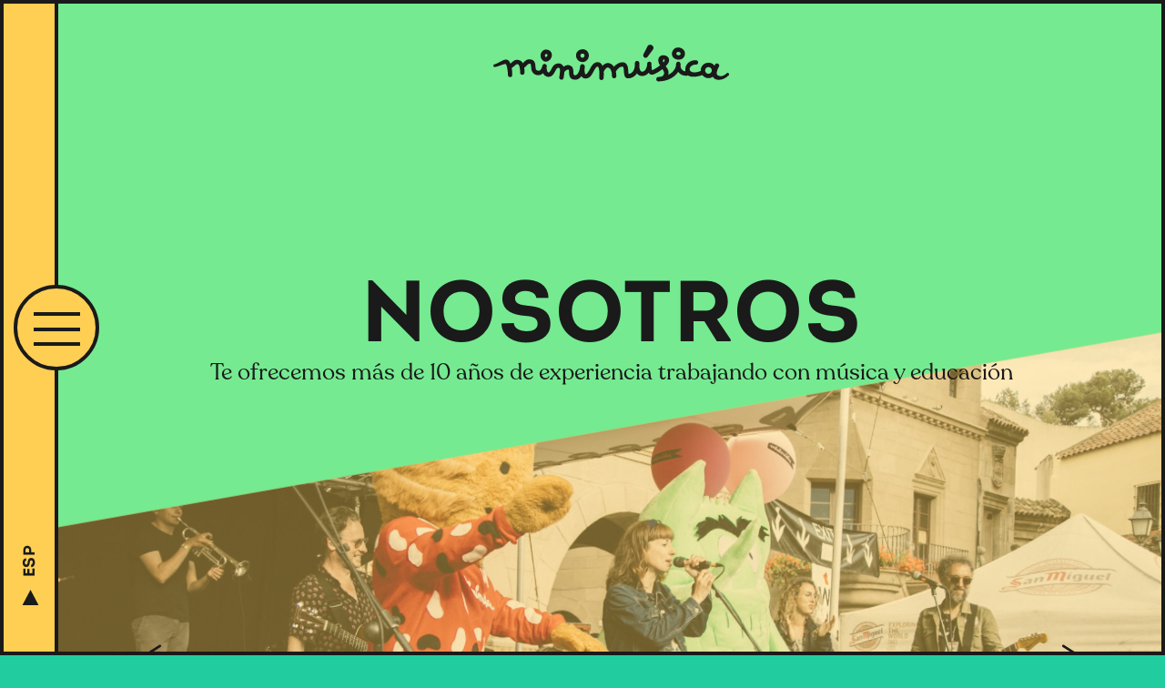

--- FILE ---
content_type: text/html; charset=UTF-8
request_url: https://www.minimusica.net/es/nosotros
body_size: 14133
content:
<!DOCTYPE html>
<html  lang="es" dir="ltr" prefix="content: http://purl.org/rss/1.0/modules/content/  dc: http://purl.org/dc/terms/  foaf: http://xmlns.com/foaf/0.1/  og: http://ogp.me/ns#  rdfs: http://www.w3.org/2000/01/rdf-schema#  schema: http://schema.org/  sioc: http://rdfs.org/sioc/ns#  sioct: http://rdfs.org/sioc/types#  skos: http://www.w3.org/2004/02/skos/core#  xsd: http://www.w3.org/2001/XMLSchema# ">
  <head>
    <meta charset="utf-8" />
<noscript><style>form.antibot * :not(.antibot-message) { display: none !important; }</style>
</noscript><meta name="Generator" content="Drupal 8 (https://www.drupal.org)" />
<meta name="MobileOptimized" content="width" />
<meta name="HandheldFriendly" content="true" />
<meta name="viewport" content="width=device-width, initial-scale=1.0" />
<link rel="shortcut icon" href="/themes/minitheme/favicon.ico" type="image/vnd.microsoft.icon" />
<link rel="alternate" hreflang="es" href="https://www.minimusica.net/es/nosotros" />
<link rel="alternate" hreflang="ca" href="https://www.minimusica.net/ca/nosaltres" />
<link rel="canonical" href="https://www.minimusica.net/es/nosotros" />
<link rel="shortlink" href="https://www.minimusica.net/es/node/4" />
<link rel="revision" href="https://www.minimusica.net/es/nosotros" />

    <title>Nosotros | Minimúsica</title>
    <link rel="stylesheet" media="all" href="/sites/default/files/css/css__5IqbXhyqntWgFoIsZfaVCg0EP9gLsmJecY5UbPAoMQ.css" />
<link rel="stylesheet" media="all" href="https://cdn.jsdelivr.net/npm/bootstrap@3.4.1/dist/css/bootstrap.min.css" />
<link rel="stylesheet" media="all" href="/sites/default/files/css/css_S3Z160xQRs5PBaxXzLjsAFYe7Ug-JSQajCbaKV0sY9U.css" />

    
<!--[if lte IE 8]>
<script src="/sites/default/files/js/js_VtafjXmRvoUgAzqzYTA3Wrjkx9wcWhjP0G4ZnnqRamA.js"></script>
<![endif]-->

	
<link rel="apple-touch-icon" sizes="57x57" href="/themes/minitheme/icons/apple-icon-57x57.png">
<link rel="apple-touch-icon" sizes="60x60" href="/themes/minitheme/icons/apple-icon-60x60.png">
<link rel="apple-touch-icon" sizes="72x72" href="/themes/minitheme/icons/apple-icon-72x72.png">
<link rel="apple-touch-icon" sizes="76x76" href="/themes/minitheme/icons/apple-icon-76x76.png">
<link rel="apple-touch-icon" sizes="114x114" href="/themes/minitheme/icons/apple-icon-114x114.png">
<link rel="apple-touch-icon" sizes="120x120" href="/themes/minitheme/icons/apple-icon-120x120.png">
<link rel="apple-touch-icon" sizes="144x144" href="/themes/minitheme/icons/apple-icon-144x144.png">
<link rel="apple-touch-icon" sizes="152x152" href="/themes/minitheme/icons/apple-icon-152x152.png">
<link rel="apple-touch-icon" sizes="180x180" href="/themes/minitheme/icons/apple-icon-180x180.png">
<link rel="icon" type="image/png" sizes="192x192"  href="/themes/minitheme/icons/android-icon-192x192.png">
<link rel="icon" type="image/png" sizes="32x32" href="/themes/minitheme/icons/favicon-32x32.png">
<link rel="icon" type="image/png" sizes="96x96" href="/themes/minitheme/icons/favicon-96x96.png">
<link rel="icon" type="image/png" sizes="16x16" href="/themes/minitheme/icons/favicon-16x16.png">
<link rel="manifest" href="/themes/minitheme/icons/manifest.json">
<meta name="msapplication-TileColor" content="#ffffff">
<meta name="msapplication-TileImage" content="/themes/minitheme/icons/ms-icon-144x144.png">
<meta name="theme-color" content="#ffffff">
  </head>
  <body class="path-node page-node-type-nosaltres has-glyphicons">
  
  <div id="lineatop"></div>
  <div id="lineabottom"></div>
  <div id="linealeft"></div>
  <div id="linearight"></div>
  
  
    <a href="#main-content" class="visually-hidden focusable skip-link">
      Pasar al contenido principal
    </a>
    
      <div class="dialog-off-canvas-main-canvas" data-off-canvas-main-canvas>
              <header class="navbar navbar-default container-fluid" id="navbar" role="banner">
            <div class="navbar-header">
          <div class="region region-navigation">
    <section class="views-element-container block block-views block-views-blockvista-boto-menu-block-1 clearfix" id="block-boto-menu">
<div class="blockinner">
  
    

      <div class="form-group"><div class="view view-vista-boto-menu view-id-vista_boto_menu view-display-id-block_1 js-view-dom-id-f53369603ee45ea5fb0e37a2ed7b3edac87fae9c8c8e3e8deb2a3ac60b7e30c3">
  
    
      
      <div class="view-content">
          <div><div class="bototoggle" role="button" aria-expanded="false">
        <span class="icon-bar"></span>
        <span class="icon-bar"></span>
        <span class="icon-bar"></span>
	<span class="icon-bar"></span>
</div></div>

    </div>
  
          </div>
</div>

    </div>
</section>

<section class="language-switcher-language-url block block-language block-language-blocklanguage-interface clearfix" id="block-commutadordellengua" role="navigation">
<div class="blockinner">
  
    

      <ul class="links"><li hreflang="es" data-drupal-link-system-path="node/4" class="es is-active"><a href="/es/nosotros" class="language-link is-active" hreflang="es" data-drupal-link-system-path="node/4">ESP</a></li><li hreflang="ca" data-drupal-link-system-path="node/4" class="ca"><a href="/ca/nosaltres" class="language-link" hreflang="ca" data-drupal-link-system-path="node/4">CAT</a></li><li></li></ul>
    </div>
</section>


  </div>

      </div>

                    <div id="navbar-collapse" class="navbar-collapse collapse">
            <div class="region region-navigation-collapsible">
    <nav role="navigation" aria-labelledby="block-minitheme-main-menu-menu" id="block-minitheme-main-menu">
          <div class="menu__bg"></div>
      
      <ul class="menu menu--main nav navbar-nav">
                      <li class="first">
                                        <a href="/es/inicio" class="menutriangle" data-drupal-link-system-path="node/1">Inicio</a>
              </li>
                      <li>
                                        <a href="/es/portfolio" class="menucircle" data-drupal-link-system-path="node/6">Portfolio</a>
              </li>
                      <li>
                                        <a href="/es/servicios" class="menusquare" data-drupal-link-system-path="node/5">Servicios</a>
              </li>
                      <li>
                                        <a href="/es/contenido-online" class="menuhexa" data-drupal-link-system-path="node/11">Contenido Online</a>
              </li>
                      <li class="active active-trail last">
                                        <a href="/es/nosotros" class="menustar active-trail is-active" data-drupal-link-system-path="node/4">Nosotros</a>
              </li>
        </ul>
  

  </nav>

  </div>

        </div>
                </header>
  
  <div role="main" class="main-container container-fluid js-quickedit-main-content">
    <div class="row">

                              <div class="col-sm-12" role="heading">
              <div class="region region-header">
          <a class="logo navbar-btn" href="/es" title="Inicio" rel="home">
<svg version="1.1" id="logomini" xmlns="http://www.w3.org/2000/svg" xmlns:xlink="http://www.w3.org/1999/xlink" x="0px" y="0px"
	  viewBox="-14.833 0 336 100" enable-background="new -14.833 0 336 100" xml:space="preserve">
<g id="logo">
	<g>
		<path fill="#1A1A1A" d="M198.581,36.131l6.762-9.092c0.48-0.699,0.677-1.402,0.714-2.068v-0.372
			c-0.101-2.135-2.123-3.809-4.191-3.809c-1.189,0-2.393,0.556-3.264,1.891l-5.277,10.382c-0.115,0.364-0.188,0.729-0.19,1.071
			v0.312C193.234,37.142,196.555,38.71,198.581,36.131z"/>
	</g>
	<g>
		<path fill="#1A1A1A" d="M75.751,29.07c-1.003-1.008-3.186-2.133-5.496-2.133c-2.251,0-4.649,1.062-6.217,4.336
			c-1.501,3.11-0.673,6.113,0.888,8.113C71.572,47.804,82.033,35.439,75.751,29.07z M69.028,33.668
			c0.737-1.556,2.069-1.438,2.781-0.713c0.529,0.526,0.131,3.213-1.711,3.686C69,36.124,68.456,34.831,69.028,33.668z"/>
	</g>
	<g>
		<path fill="#1A1A1A" d="M301.355,59.275c0.23-0.235,0.318-0.582,0.309-0.91c-0.036-0.93-0.844-1.973-1.875-1.973
			c-0.35,0-0.727,0.123-1.109,0.397c-0.064,0.044-0.703,0.76-1.734,1.574c-2.039,1.512-5.567,3.36-9.357,1.288
			c-0.557-0.315-0.962-0.776-1.217-1.288c-1.268-2.724,1.286-7.679,2.447-9.808c1.219-2.182-0.633-4.139-2.514-4.139
			c-0.861,0-1.728,0.416-2.322,1.45c-0.234,0.412-0.467,0.885-0.711,1.372c-1.793-2.271-4.562-3.727-7.67-3.727
			c-5.271,0-9.562,4.141-9.797,9.378v0.851c0,0.103,0.024,0.206,0.026,0.308c-10.743,4.014-14.658,0.449-13.963-3.158
			c0.518-2.563,3.377-5.134,7.799-4.935c3.685,0.163,3.937-5.346,0.26-5.528c-0.28-0.014-0.543-0.014-0.825-0.014
			c-6.619,0-12.697,4.278-12.797,11.749c-0.008,0.854,0.072,1.606,0.198,2.317c-4.668-0.533-6.603-4.287-6.248-8.877
			c0.024-0.265,0-0.514-0.034-0.74c-0.097-1.749-1.416-2.589-2.734-2.589c-1.449,0-2.885,1.01-2.787,2.916
			c0.27,4.648-3.219,10.365-9.916,13.688c0.254-0.856,0.381-1.688,0.406-2.446c0.115-3.363-1.729-5.877-3.623-8.406
			c0.852-0.854,1.594-1.695,2.179-2.472c5.179-6.947-0.179-11.432-5.181-11.432c-3.853,0-7.508,2.621-6.045,8.843
			c0.297,1.26,0.99,2.629,1.834,3.995c-4.069,3.072-8.931,5.829-10.104,6.151c-0.075,0.015-0.713-3.479-0.643-6.81
			c0.023-0.234,0.023-0.457,0.031-0.688c0.012-0.129,0.012-0.257,0.016-0.375c0.005-0.042-0.004-0.075-0.004-0.116
			c0-0.016,0.004-0.056,0.004-0.079c0-0.021-0.004-0.042-0.004-0.067c0-0.422-0.08-0.803-0.221-1.133c0,0-0.013-0.016-0.027-0.034
			c-0.062-0.145-0.139-0.285-0.229-0.397c-0.031-0.05-0.078-0.094-0.102-0.129c-0.066-0.093-0.139-0.17-0.219-0.248
			c-0.063-0.064-0.146-0.12-0.217-0.182c-0.051-0.035-0.098-0.073-0.15-0.112c-0.104-0.06-0.213-0.122-0.324-0.169
			c-0.038-0.029-0.076-0.041-0.111-0.062c-0.117-0.046-0.242-0.084-0.373-0.115c-0.041-0.011-0.082-0.026-0.131-0.037
			c-0.113-0.026-0.224-0.045-0.334-0.052c-0.07-0.012-0.138-0.012-0.204-0.021c-0.085-0.005-0.173,0-0.251,0.009
			c-0.107,0-0.205,0.011-0.312,0.019c-0.047,0.012-0.106,0.019-0.15,0.03c-0.131,0.031-0.251,0.062-0.379,0.098
			c-0.029,0.011-0.046,0.023-0.091,0.031c-0.134,0.051-0.248,0.115-0.376,0.176c-0.03,0.024-0.061,0.044-0.094,0.058
			c-0.108,0.068-0.205,0.138-0.313,0.23c-0.037,0.034-0.078,0.072-0.124,0.115c-0.07,0.075-0.146,0.153-0.216,0.242
			c-0.052,0.068-0.101,0.138-0.151,0.218c-0.035,0.068-0.08,0.15-0.119,0.229c-0.049,0.095-0.084,0.199-0.117,0.309
			c-0.033,0.076-0.06,0.162-0.084,0.252c-0.029,0.09-0.041,0.188-0.047,0.292c-0.023,0.08-0.035,0.164-0.047,0.259
			c-0.029,0.373-0.049,0.817-0.056,1.284c-0.334,3.532-2.201,8.545-6.074,8.731c-4.188,0.21-4.021-8.147-3.78-10.251
			c0.078-0.731-0.072-1.333-0.367-1.806c-0.465-1.017-1.486-1.521-2.508-1.521c-1.396,0-2.83,0.983-2.754,2.877
			c0.019,0.491,0.019,0.968,0.01,1.436c-0.01,0.304-0.024,0.624-0.035,0.936c-0.356,7.336-3.771,10.716-7.932,11.234
			c-0.806-3.203-0.211-6.562-1.32-9.798c-2.906-8.37-12.377-4.923-17.246,0.684c-1.96-3.003-4.676-4.669-7.542-4.669
			c-2.335,0-4.757,1.125-6.951,3.501c-1.146-2.686-3.004-4.605-5.997-4.605c-0.411,0-0.825,0.024-1.291,0.09
			c-4.521,0.744-6.846,5.321-8.765,8.954c-0.438,0.807-5.276,9.901-6.269,4.536c-0.484-2.635-0.11-5.491-0.11-8.169
			c0-1.387-0.781-2.252-1.767-2.596c-0.395-0.182-0.839-0.292-1.285-0.292c-1.271,0-2.536,0.799-2.707,2.48
			c-1.003,9.501-4.654,11.979-7.012,11.605c-3.287-0.483,0.814-9.568-5.311-12.196c-3.557-1.535-6.208-0.431-8.569,1.402
			c-1.36-2.813-3.727-4.327-6.432-4.327c-1.62,0-3.335,0.527-5.005,1.606c-2.251,1.451-3.456,4.664-4.728,6.919
			c-4.063,7.262-5.828-0.306-5.236-4.573c0.012-0.044,0-0.077,0.012-0.115c0.012-0.185,0.021-0.345,0.016-0.505
			c-0.003-0.026-0.003-0.05-0.003-0.064c-0.012-0.175-0.039-0.343-0.077-0.512c-0.01-0.027-0.024-0.048-0.024-0.081
			c-0.043-0.136-0.096-0.261-0.156-0.378c-0.033-0.063-0.057-0.108-0.09-0.173c-0.045-0.074-0.098-0.15-0.152-0.224
			c-0.064-0.082-0.117-0.155-0.196-0.229c-0.033-0.036-0.077-0.078-0.117-0.111c-0.087-0.078-0.175-0.167-0.28-0.232
			c-0.044-0.028-0.082-0.047-0.126-0.082c-0.1-0.056-0.199-0.113-0.304-0.165c-0.066-0.026-0.133-0.05-0.203-0.081
			c-0.07-0.031-0.159-0.057-0.226-0.073c-0.125-0.047-0.237-0.071-0.374-0.087c-0.021-0.004-0.052-0.004-0.075-0.015
			c-0.655-0.09-1.33,0.027-1.893,0.393c-0.033,0.016-0.07,0.037-0.098,0.065c-0.081,0.061-0.168,0.126-0.232,0.199
			c-0.079,0.069-0.157,0.148-0.231,0.222c-0.026,0.042-0.058,0.083-0.085,0.115c-0.093,0.135-0.18,0.27-0.247,0.415
			c-0.018,0.024-0.026,0.041-0.035,0.063c-0.072,0.154-0.126,0.322-0.177,0.501c-0.011,0.028-0.02,0.05-0.031,0.08
			c-2.069,8.174-5.588,6.823-7.781,5.401c-2.104-1.381,0.82-11.56-6.227-13.097c-0.959-0.218-1.811-0.313-2.572-0.313
			c-4.078,0-5.649,2.718-8.227,5.015c-0.799-1.496-1.858-2.722-3.305-3.396c-1.536-0.705-2.854-1.015-4.028-1.015
			c-3.747,0-5.951,2.994-8.263,4.857c-1.468-3.765-3.372-5.091-5.605-5.091c-4.156,0-9.45,4.598-15.07,6.182
			c-0.568,0.16-0.886,0.682-0.949,1.253v0.471c0.044,0.22,0.087,0.423,0.166,0.626c0.227,0.569,0.753,0.995,1.484,0.902
			c1.256-0.168,2.562-0.513,3.881-0.902c4.2-1.3,8.3-3.331,10.12-2.933c0.524,0.521,0.966,1.612,1.332,2.933
			c1.001,3.613,1.484,9.076,1.458,10.846c-0.064,3.523,5.009,3.771,5.478,0.527V57.13c-0.079-1.921-0.341-4.387-0.781-6.809
			c1.767-1.052,3.083-2.549,4.734-3.857c4.063-3.182,5.188,1.439,5.626,4.399c0.392,2.677,0.31,5.117,0.31,5.117
			c-0.128,3.685,5.393,3.873,5.519,0.182c0.063-1.709,0-3.982-0.358-6.271c0.914-0.632,1.686-1.295,2.331-1.918
			c1.769-1.675,2.709-3.632,5.546-3.02c0.842,0.48,1.066,6.529,1.382,7.751c1.554,6.239,9.312,9.124,14.723,4.106
			c1.124,2.547,3.13,4.479,6.465,4.617c5.684,0.221,7.725-5.412,9.946-9.336c0.952-1.691,3.041-3.425,4.406-1.182
			c0.123,0.193,0.173,0.341,0.173,0.341l0.297,0.554c0.232,1.459-0.096,3.467-0.218,4.928c-0.257,2.67-0.68,5.137-0.68,5.137
			c-0.596,3.639,4.854,4.531,5.448,0.9c0.262-1.504,0.757-4.529,0.912-7.444c1.442-1.47,3.536-3.808,5.528-2.95
			c1.437,2.163-1.631,11.346,6.632,12.602c4.072,0.61,7.183-1.252,9.403-4.437c0.629,1.169,1.546,2.096,2.893,2.581
			c0.994,0.363,2.267,0.48,3.833,0.257c0.376-0.06,0.76-0.144,1.175-0.271c4.577-1.457,6.714-7.262,8.936-11.073
			c6.499-11.154,6.123,6.968,5.783,10.444c-0.007,0.211-0.007,0.433,0,0.629c0.295,3.028,5.062,3.328,5.509-0.098
			c0.168-1.826,0.329-4.852,0.1-8.012c0.053-0.09,0.105-0.158,0.158-0.247c0.706-1.539,2.896-4.965,4.514-5.076
			c2.641-0.156,5.776,2.438,5.766,10.794c-0.024,3.572,5.186,3.678,5.498,0.311v-1.32c-0.062-1.756-0.26-3.382-0.596-4.855
			c0.21-0.199,0.411-0.426,0.575-0.719c1.538-2.568,4.92-5.946,8.147-5.216c2.971,0.687-0.961,15.091,7.051,14.687
			c4.857-0.264,8.539-2.604,10.896-6.356c1.515,2.157,3.797,3.562,7.126,3.384c3.275-0.172,5.835-1.822,7.693-4.165
			c0.039,0.075,0.07,0.161,0.109,0.235c1.164,1.747,2.938,2.73,5.615,1.982c1.322-0.354,2.913-1.074,4.605-1.982
			c2.312-1.293,4.83-2.994,7.113-4.796c1.157,1.771,2.043,3.413,2.151,4.774c0.008,0.32-0.033,0.625-0.119,0.902
			c-1.006,3.479-2.618,3.838-7.354,4.33c-0.086,0.01-0.162,0.031-0.243,0.046c-0.066,0.013-0.134,0.024-0.204,0.041
			c-0.11,0.034-0.208,0.056-0.312,0.091c-0.094,0.034-0.178,0.075-0.261,0.114c-0.075,0.037-0.149,0.077-0.226,0.114
			c-0.078,0.053-0.154,0.104-0.223,0.16c-0.067,0.049-0.134,0.101-0.195,0.154c-0.051,0.051-0.098,0.108-0.143,0.164
			c-0.228,0.258-0.392,0.542-0.507,0.861c-0.024,0.074-0.058,0.15-0.073,0.229c-0.021,0.062-0.027,0.133-0.039,0.188
			c-0.015,0.088-0.039,0.169-0.039,0.247v0.06c-0.019,0.157-0.019,0.315,0,0.479v0.187c0.139,1.251,1.062,2.418,2.771,2.41
			c11.315-0.095,20.427-5.207,24.874-12.024c2.197,2.989,5.732,4.905,10.428,4.905c0.746,0,1.336-0.233,1.772-0.598
			c4.097,2.928,11.235,1.849,15.835,0.509c1.064-0.309,1.92-0.596,2.465-0.788c1.803,2.37,4.615,3.896,7.816,3.896
			c2.082,0,4.018-0.659,5.617-1.791c0.78,1.682,2.237,2.976,4.674,3.555C291.454,66.213,297.21,63.662,301.355,59.275z
			 M218.454,43.286c-1.538-3.344,1.167-5.264,1.869-3.001c-0.029,0.856-0.736,1.926-1.826,3.086
			C218.484,43.333,218.471,43.317,218.454,43.286z M271.327,53.327c0-2.367,1.916-4.277,4.272-4.277c2.346,0,4.252,1.91,4.252,4.277
			c0,2.338-1.906,4.253-4.252,4.253C273.243,57.58,271.327,55.665,271.327,53.327z"/>
	</g>
	<g>
		<path fill="#1A1A1A" d="M119.682,42.062c2.445-1.252,5.873-5.074,4.417-9.779c-1.235-4.026-4.369-5.757-7.529-5.757
			c-3.996,0-8.066,2.774-8.416,7.114v1.24c0.084,0.839,0.293,1.771,0.663,2.747C110.903,42.912,116.733,43.569,119.682,42.062z
			 M118.813,33.911c0.353,1.135-0.524,2.669-1.648,3.234c-0.155,0.083-0.381,0.132-0.664,0.132c-0.829,0-2.042-0.407-2.545-1.7
			C112.539,32.025,117.791,30.559,118.813,33.911z"/>
	</g>
	<g>
		<path fill="#1A1A1A" d="M236.342,39.576c5.781,1.044,9.36-2.957,9.577-7.14v-0.77c-0.155-2.95-2.03-5.871-6.047-7.015
			c-0.896-0.271-1.751-0.373-2.578-0.373C228.657,24.279,225.484,37.627,236.342,39.576z M238.354,29.968
			c3.123,0.878,2.455,4.235-0.321,4.235c-0.232,0-0.464-0.028-0.716-0.069C232.967,33.349,235.204,29.07,238.354,29.968z"/>
	</g>
</g>
<g id="tigre">
	<path fill="#1A1A1A" d="M123.646,14.088c-1.043,1.048-2.066,5.307-1.02,6.359l4.818-4.819
		C126.399,14.573,124.696,13.036,123.646,14.088z"/>
	<path fill="#1A1A1A" d="M181.948,14.088c-1.052-1.052-2.755,0.485-3.804,1.54l4.821,4.819
		C184.016,19.395,182.997,15.136,181.948,14.088z"/>
	<path fill="#1A1A1A" d="M187.838,77.109c3.821-6.979,5.827-15.795,5.827-26.245c0-11.38-2.36-20.862-7.029-28.191
		c1.794-2.992-0.432-9.285-2.518-11.373c-1.636-1.645-4.019-1.287-7.142,1.385c-3.586-2.449-7.67-4.229-12.209-5.341
		c-4.352-2.475-13.228-5.351-22.502-0.383c-5.061,1.026-9.592,2.844-13.535,5.448c-2.944-2.403-5.233-2.688-6.807-1.109
		c-2.083,2.08-4.062,7.7-2.818,10.804c-4.938,7.466-7.44,17.136-7.44,28.761c0,9.344,1.603,17.381,4.671,23.967
		c0.026,1.546,0.523,6.811,5.926,9.037c6.995,7.752,17.289,11.896,30.396,11.896c13.562,0,24.111-4.435,31.113-12.705
		C186.355,81.418,187.413,78.982,187.838,77.109z M152.659,93.874c-12.046,0-21.601-3.683-28.25-10.591
		c12.792-12.461,5.678-11.37-6.279-9.213c-3.003-6.354-4.573-14.139-4.573-23.206c0-11.476,2.494-20.943,7.422-28.152
		c0.214-0.31,0.214-0.71,0.024-1.025c-1.132-1.866,0.424-7.218,2.257-9.054c0.288-0.293,0.612-0.427,0.999-0.427
		c0.927,0,2.196,0.712,3.789,2.102c0.317,0.286,0.799,0.315,1.155,0.066c2.724-1.885,5.762-3.364,9.091-4.435
		c-2.033,2.36-3.673,6.585,3.935,11.229c11.598,7.101,7.503,9.508,0,6.764c-7.512-2.734-5.301,5.449,7.242,8.178
		c12.54,2.722,20.196-6.485,12.954-12.631c-7.236-6.127-1.466-1.12,5.636-5.284c4.203-2.462,3.369-5.163,1.123-7.487
		c2.646,1.036,5.09,2.352,7.315,3.946c0.36,0.262,0.853,0.23,1.18-0.075c2.433-2.212,4.083-2.97,5.095-1.946
		c1.834,1.827,3.641,7.727,2.045,9.332c-0.32,0.323-0.359,0.818-0.123,1.19c4.701,7.087,7.086,16.412,7.086,27.709
		c0,9.139-1.596,16.972-4.646,23.354c-12.562-2.272-20.322-3.707-6.638,9.494C173.863,90.342,164.455,93.874,152.659,93.874z"/>
	<g id="ulls">
		<path fill="#1A1A1A" d="M176.207,56.927c0-2.159-1.743-3.909-3.896-3.909c-2.162,0-3.914,1.75-3.914,3.909
			c0,2.15,1.752,3.896,3.914,3.896C174.464,60.82,176.207,59.077,176.207,56.927z"/>
		<path fill="#1A1A1A" d="M134.133,53.018c-2.151,0-3.912,1.75-3.912,3.909c0,2.15,1.76,3.896,3.912,3.896
			c2.152,0,3.895-1.744,3.895-3.896C138.027,54.768,136.285,53.018,134.133,53.018z"/>
	</g>
	<path id="boca" fill="#1A1A1A" d="M164.168,77.128c-2.544,0.8-5.289,0.133-7.165-1.75c-1.779-1.782-2.463-4.333-1.854-6.75
		c0.294-0.296,0.585-0.58,0.853-0.844c1.039-0.985,1.941-1.836,2.167-2.952c0.108-0.553-0.241-1.081-0.787-1.188
		c-3.11-0.654-4.252-0.654-7.356,0c-0.542,0.105-0.894,0.635-0.787,1.188c0.232,1.116,1.125,1.967,2.16,2.958
		c0.297,0.282,0.62,0.599,0.937,0.928c0.568,2.396-0.118,4.908-1.875,6.66c-1.871,1.875-4.62,2.55-7.16,1.75
		c-0.548-0.17-1.119,0.14-1.289,0.675c-0.162,0.54,0.14,1.112,0.675,1.279c0.914,0.284,1.843,0.421,2.761,0.421
		c2.39,0,4.718-0.931,6.466-2.683c0.778-0.774,1.379-1.672,1.82-2.637c0.444,0.961,1.046,1.861,1.819,2.637
		c1.745,1.752,4.063,2.683,6.456,2.683c0.925,0,1.857-0.137,2.771-0.423c0.543-0.17,0.835-0.752,0.673-1.287
		C165.279,77.253,164.709,76.955,164.168,77.128z"/>
</g>
<g id="registered">
	<path fill="#FFFFFF" d="M293.935,30.347c0-15.952,23.678-15.952,23.678,0C317.612,46.3,293.935,46.4,293.935,30.347z
		 M314.101,30.347c0-11.838-16.756-11.838-16.756,0C297.445,42.286,314.101,42.286,314.101,30.347z M311.09,35.464v0.503h-2.91
		l-2.207-3.612h-1.402v3.612h-2.911V24.729h5.017c2.408,0,4.213,1.405,4.213,3.913c0,1.405-0.701,2.81-2.105,3.211L311.09,35.464z
		 M304.469,29.947h1.807c1.003,0,1.605-0.603,1.605-1.405c0-0.802-0.603-1.405-1.605-1.405h-1.807V29.947z"/>
</g>
</svg>


    </a>
      
  </div>

          </div>
              
            
                  <section class="col-sm-12" id="contentsection">

                
                
                          <a id="main-content"></a>
            <div class="region region-content">
    <section class="views-element-container block block-views block-views-blockvista-subtitol-block-1 clearfix" id="block-titol-nosaltres">
<div class="blockinner">
  
    

      <div class="form-group"><div class="view view-vista-subtitol view-id-vista_subtitol view-display-id-block_1 js-view-dom-id-41a8c5cbf5112fdac0bc10510bd1d3fa789635c933e4e2c3325b22d1c1406d17">
  
    
      
      <div class="view-content">
          <div><h1 class="page-header">Nosotros</h1><p class="field-content page-toptext">Te ofrecemos más de 10 años de experiencia trabajando con música y educación</p></div>

    </div>
  
          </div>
</div>

    </div>
</section>

<section class="views-element-container block block-views block-views-blockvista-slider-block-1 clearfix" id="block-vista-slider">
<div class="blockinner">
  
    

      <div class="form-group"><div class="view view-vista-slider view-id-vista_slider view-display-id-block_1 js-view-dom-id-3b5a04b2e280c36524e42d4d8e9972bd706d22eb4aa7322c4758dbb4b5f1ffd6">
  
    
      
      <div class="view-content">
      
<div>
    
<div id="flexslider-1" class="flexslider optionset-default">
 
<ul class="slides">
    
<li>
    <div><div><div class="sliderimgbg" style="background-image:url(/sites/default/files/styles/img_slider/public/2020-10/_Y9A7100.jpg?itok=F-OlyBkT);"></div></div></div>
    </li>
<li>
    <div><div><div class="sliderimgbg" style="background-image:url(/sites/default/files/styles/img_slider/public/2020-10/583A9492-LLIBERT-FORTUNY.jpg?itok=Tbm85uG3);"></div></div></div>
    </li>
<li>
    <div><div><div class="sliderimgbg" style="background-image:url(/sites/default/files/styles/img_slider/public/2020-10/edm_2.JPG?itok=poL_tKeh);"></div></div></div>
    </li>
<li>
    <div><div><div class="sliderimgbg" style="background-image:url(/sites/default/files/styles/img_slider/public/2020-10/MINIMUSICA-219.jpg?itok=f9bIPH2L);"></div></div></div>
    </li>
</ul>
</div>

</div>

    </div>
  
          </div>
</div>

    </div>
</section>

  <article role="article" about="/es/nosotros" class="nosaltres full clearfix">

  
    

  
  <div class="content">
    
  </div>

</article>

<section class="views-element-container block block-views block-views-blockvista-info-nosaltres-block-1 clearfix" id="block-info-nosaltres">
<div class="blockinner">
  
    

      <div class="form-group"><div class="view view-vista-info-nosaltres view-id-vista_info_nosaltres view-display-id-block_1 js-view-dom-id-db18eb5a6a5e2ff79eb89fb901ef09ee6cb68c31cca428dcfb2c5e97e66c550b">
  
    
      
      <div class="view-content">
          <div class="views-row"><div class="views-field views-field-field-text-nosaltres"><div class="field-content"><p>La música funciona, y tiene demostrados beneficios a nivel cognitivo, social, motriz y emocional.<br />
Sea lo que sea que tengas en mente, con música siempre funcionará mejor. En <strong>minimúsica creamos actividades y contenidos para que los niños se acerquen a la música </strong>desde la perspectiva del juego, amándola y sintiéndola antes de pasar a aprender su lenguaje.<br />
El resultado son vivencias inolvidables llenas de aprendizaje y emoción, que <strong>pueden convertir tu propuesta en algo que destaque y deje una profunda huella</strong>.<br />
 </p></div></div></div>

    </div>
  
          </div>
</div>

    </div>
</section>

<div data-drupal-messages-fallback class="hidden"></div>
<section class="views-element-container block block-views block-views-blockvista-titol-formulari-block-1 clearfix" id="block-titol-formulari-block">
<div class="blockinner">
  
    

      <div class="form-group"><div class="view view-vista-titol-formulari view-id-vista_titol_formulari view-display-id-block_1 js-view-dom-id-5a3f7388bb112fe9033fc64111e95686e834b0901209360903a4c7678335d3ac">
  
    
      
      <div class="view-content">
          <div class="views-row"><div class="views-field views-field-field-titol-formulari"><div class="field-content"><h5 id="contact-us">Escríbenos</h5></div></div></div>

    </div>
  
          </div>
</div>

    </div>
</section>

<section class="contact-message-feedback-form contact-message-form contact-form block block-contact-block clearfix" data-user-info-from-browser data-drupal-selector="contact-message-feedback-form" id="block-contactblock">
<div class="blockinner">
  
    

      <form data-action="/es/nosotros" class="antibot" action="/antibot" method="post" id="contact-message-feedback-form" accept-charset="UTF-8">
  <noscript>
  <div class="antibot-no-js antibot-message antibot-message-warning">You must have JavaScript enabled to use this form.</div>
</noscript>
<div class="form-item js-form-item form-type-textfield js-form-type-textfield form-item-name js-form-item-name form-group">
      <label for="edit-name" class="control-label js-form-required form-required">Nombre</label>
  
  
  <input data-drupal-selector="edit-name" class="form-text required form-control" type="text" id="edit-name" name="name" value="" size="60" maxlength="255" required="required" aria-required="true" />

  
  
  </div>
<div class="form-item js-form-item form-type-email js-form-type-email form-item-mail js-form-item-mail form-group">
      <label for="edit-mail" class="control-label js-form-required form-required">Email</label>
  
  
  <input data-drupal-selector="edit-mail" class="form-email required form-control" type="email" id="edit-mail" name="mail" value="" size="60" maxlength="254" required="required" aria-required="true" />

  
  
  </div>
<div class="field--type-string field--name-subject field--widget-string-textfield form-group js-form-wrapper form-wrapper" data-drupal-selector="edit-subject-wrapper" id="edit-subject-wrapper">      <div class="form-item js-form-item form-type-textfield js-form-type-textfield form-item-subject-0-value js-form-item-subject-0-value form-group">
      <label for="edit-subject-0-value" class="control-label js-form-required form-required">Asunto</label>
  
  
  <input class="js-text-full text-full form-text required form-control" data-drupal-selector="edit-subject-0-value" type="text" id="edit-subject-0-value" name="subject[0][value]" value="" size="60" maxlength="100" placeholder="" required="required" aria-required="true" />

  
  
  </div>

  </div>
<div class="field--type-string-long field--name-message field--widget-string-textarea form-group js-form-wrapper form-wrapper" data-drupal-selector="edit-message-wrapper" id="edit-message-wrapper">      <div class="form-item js-form-item form-type-textarea js-form-type-textarea form-item-message-0-value js-form-item-message-0-value form-group">
      <label for="edit-message-0-value" class="control-label js-form-required form-required">Mensaje</label>
  
  
  <div class="form-textarea-wrapper">
  <textarea class="js-text-full text-full form-textarea required form-control resize-vertical" data-drupal-selector="edit-message-0-value" id="edit-message-0-value" name="message[0][value]" rows="12" cols="60" placeholder="" required="required" aria-required="true"></textarea>
</div>


  
  
  </div>

  </div>
<input autocomplete="off" data-drupal-selector="form-jbkcxyohn-wff7snyueeeuxime4v4exrwzzwcgjosly" type="hidden" name="form_build_id" value="form-JBKcxyOHN_Wff7SNYuEeEuXIme4v4ExrwzzwcgjOSLY" /><input data-drupal-selector="edit-contact-message-feedback-form" type="hidden" name="form_id" value="contact_message_feedback_form" /><input data-drupal-selector="edit-antibot-key" type="hidden" name="antibot_key" value="" /><input data-drupal-selector="edit-honeypot-time" type="hidden" name="honeypot_time" value="9Ba-lpKslcT1jEOGluRTucvZxEBS08_Yih2hlTocnfQ" /><div data-drupal-selector="edit-actions" class="form-actions form-group js-form-wrapper form-wrapper" id="edit-actions"><button data-drupal-selector="edit-submit" class="button button--primary js-form-submit form-submit btn-primary btn" type="submit" id="edit-submit" name="op" value="Enviar">Enviar</button><button data-drupal-selector="edit-preview" class="button js-form-submit form-submit btn-default btn icon-before" type="submit" id="edit-preview" name="op" value="Preview"><span class="icon glyphicon glyphicon-eye-open" aria-hidden="true"></span>
Preview</button></div>
<div class="url-textfield form-group js-form-wrapper form-wrapper" style="display: none !important;"><div class="form-item js-form-item form-type-textfield js-form-type-textfield form-item-url js-form-item-url form-group">
      <label for="edit-url" class="control-label">Deje este campo en blanco</label>
  
  
  <input autocomplete="off" data-drupal-selector="edit-url" class="form-text form-control" type="text" id="edit-url" name="url" value="" size="20" maxlength="128" />

  
  
  </div>
</div>

</form>

    </div>
</section>

<section class="views-element-container block block-views block-views-blockvista-frase-storytelling-block-1 clearfix" id="block-frase-storytelling">
<div class="blockinner">
  
    

      <div class="form-group"><div class="view view-vista-frase-storytelling view-id-vista_frase_storytelling view-display-id-block_1 js-view-dom-id-d198b65d8627ed02d82c1546649a217d27e3189d3406ccc82ed8c44068c5c6d9">
  
    
      
      <div class="view-content">
          <div class="views-row"><div class="views-field views-field-field-frase-storytelling"><div class="field-content">  <div class="paragraph paragraph--type--storytelling paragraph--view-mode--default">
          
            <div class="field field--name-field-text-gran field--type-text-long field--label-hidden field--item"><p>"The kids are alright"</p></div>
      
            <div class="field field--name-field-text-petit field--type-string field--label-hidden field--item">(THE WHO)</div>
      
      </div>
</div></div></div>

    </div>
  
          </div>
</div>

    </div>
</section>


  </div>

              </section>

                </div>
  </div>

      <footer class="footer container-fluid" role="contentinfo">
      <div class="footerone">
	  	
	  	<div class="tigre">
			<a href="#navbar" class="smoothscroll" title="Up">
			<svg version="1.1" id="tigrefooter" xmlns="http://www.w3.org/2000/svg" xmlns:xlink="http://www.w3.org/1999/xlink" x="0px"
	 y="0px" viewBox="0 -26.5 182 235" enable-background="new 0 -26.5 182 235" xml:space="preserve">
<circle fill="#FFCF53" cx="91" cy="91" r="90.604"/>
<path fill="#1A1A1A" d="M90.991,154.559c-36.179,0-56.934-22.727-56.934-62.355c0-16.146,3.477-29.576,10.334-39.946
	c-1.727-4.311,1.021-12.115,3.914-15.004c2.185-2.191,5.365-1.797,9.453,1.54c8.992-5.938,20.176-8.948,33.232-8.948
	c13.348,0,24.697,3.135,33.775,9.33c4.336-3.709,7.645-4.207,9.916-1.922c2.896,2.898,5.984,11.64,3.494,15.795
	c6.483,10.179,9.764,23.349,9.764,39.155C147.941,131.832,127.188,154.559,90.991,154.559z M51.55,38.511
	c-0.538,0-0.988,0.188-1.389,0.592c-2.545,2.549-4.706,9.981-3.135,12.574c0.265,0.438,0.265,0.994-0.033,1.424
	c-6.845,10.012-10.308,23.162-10.308,39.1c0,37.963,19.789,59.732,54.306,59.732c34.524,0,54.333-21.771,54.333-59.732
	c0-15.69-3.312-28.642-9.84-38.485c-0.33-0.517-0.276-1.205,0.17-1.652c2.216-2.23-0.293-10.424-2.842-12.961
	c-1.402-1.422-3.696-0.369-7.073,2.703c-0.456,0.424-1.136,0.468-1.638,0.104c-8.759-6.27-19.896-9.446-33.11-9.446
	c-12.913,0-23.892,3.049-32.576,9.057c-0.493,0.346-1.163,0.305-1.604-0.092C54.599,39.5,52.836,38.511,51.55,38.511z"/>
<path fill="#1A1A1A" d="M50.697,41.125c-1.45,1.453-2.869,7.369-1.416,8.832l6.691-6.693C54.521,41.797,52.156,39.663,50.697,41.125
	z"/>
<path fill="#1A1A1A" d="M131.669,41.125c1.456,1.453,2.871,7.369,1.414,8.832l-6.696-6.693
	C127.843,41.797,130.208,39.663,131.669,41.125z"/>
<path fill="#1A1A1A" d="M40.554,124.879c18.498-3.332,30.418-5.938,9.784,13.713C39.855,135.488,40.554,124.879,40.554,124.879z"/>
<path fill="#1A1A1A" d="M140.229,124.879c-18.479-3.332-30.395-5.938-9.771,13.713C140.958,135.488,140.229,124.879,140.229,124.879
	z"/>
<g id="ulls">
	<path fill="#1A1A1A" d="M118.282,95.189c-3.003,0-5.435,2.43-5.435,5.43c0,2.988,2.432,5.41,5.435,5.41
		c2.991,0,5.413-2.422,5.413-5.41C123.695,97.619,121.273,95.189,118.282,95.189z"/>
	<path fill="#1A1A1A" d="M65.262,95.189c-2.988,0-5.433,2.43-5.433,5.43c0,2.988,2.444,5.41,5.433,5.41
		c2.99,0,5.409-2.422,5.409-5.41C70.671,97.619,68.252,95.189,65.262,95.189z"/>
</g>
<path fill="#1A1A1A" d="M109.488,32.802c-5.444-3.727-20.252-9.841-35.33-0.169c0,0-13.77,8.485,2.348,18.324
	c16.105,9.861,10.421,13.204,0,9.394c-10.434-3.797-7.362,7.568,10.058,11.357c17.417,3.781,28.049-9.007,17.991-17.541
	c-10.051-8.51-2.035-1.557,7.825-7.339C120.6,42.015,114.956,36.542,109.488,32.802z"/>
<g id="boca">
	<path fill="#1A1A1A" d="M106.977,128.676c-3.533,1.111-7.347,0.184-9.951-2.432c-2.471-2.475-3.42-6.016-2.575-9.373
		c0.407-0.412,0.812-0.807,1.184-1.174c1.443-1.367,2.699-2.549,3.011-4.098c0.15-0.77-0.334-1.502-1.093-1.65
		c-4.319-0.908-5.905-0.908-10.217,0c-0.751,0.148-1.241,0.883-1.093,1.65c0.323,1.549,1.562,2.729,3,4.105
		c0.412,0.395,0.86,0.83,1.301,1.287c0.789,3.326-0.164,6.816-2.605,9.25c-2.597,2.604-6.416,3.543-9.943,2.432
		c-0.761-0.234-1.554,0.193-1.79,0.938c-0.224,0.748,0.194,1.546,0.938,1.775c1.27,0.396,2.56,0.586,3.835,0.586
		c3.319,0,6.552-1.293,8.979-3.728c1.081-1.076,1.915-2.32,2.525-3.662c0.617,1.336,1.453,2.586,2.529,3.662
		c2.422,2.435,5.643,3.728,8.965,3.728c1.285,0,2.58-0.19,3.85-0.589c0.752-0.235,1.156-1.045,0.932-1.786
		C108.52,128.85,107.727,128.436,106.977,128.676z"/>
</g>
<g id="fletxatigre">
	<polyline fill="none" stroke="#1a1a1a" stroke-width="8" stroke-linecap="round" stroke-linejoin="round" points="77.491,-11.37 
		90.998,-20.868 104.504,-11.37 	"/>
</g>
</svg>


			</a>
		</div>
	  <div class="region region-footermenu">
    <nav role="navigation" aria-labelledby="block-minitheme-footer-menu" id="block-minitheme-footer">
            
  <h2 class="visually-hidden" id="block-minitheme-footer-menu">Footer menu</h2>
  

        
      <ul class="menu menu--footer nav">
                      <li class="active active-trail first last">
                                        <a href="/es/nosotros#contact-us" class="active-trail is-active" data-drupal-link-system-path="node/4">Contacto</a>
              </li>
        </ul>
  

  </nav>

  </div>

	    <div class="region region-footer">
    <section class="views-element-container block block-views block-views-blockvista-xarxes-socials-block-1 clearfix" id="block-views-block-vista-xarxes-socials-block-1">
<div class="blockinner">
  
    

      <div class="form-group"><div class="view view-vista-xarxes-socials view-id-vista_xarxes_socials view-display-id-block_1 js-view-dom-id-51af7f6b906b6899b186861e158bc75c193b4b5fc4fd9e55fbd62733fb2304d6">
  
    
      
      <div class="view-content">
          <div><a href="https://www.instagram.com/minimusica " target="_blank" title="Instagram"><img src="/sites/default/files/2020-05/instagram-logo.svg" alt="Instagram" /></a></div>
    <div><a href="https://www.facebook.com/minimusica " target="_blank" title="Facebook"><img src="/sites/default/files/2020-05/facebook-logo.svg" alt="Facebook" /></a></div>
    <div><a href="https://www.twitter.com/minimusicatv " target="_blank" title="Twitter"><img src="/sites/default/files/2020-05/twitter-logo.svg" alt="Twitter" /></a></div>
    <div><a href="https://www.linkedin.com/company/minim%C3%BAsica " target="_blank" title="Linkedin"><img src="/sites/default/files/2020-05/linkedin-logo.svg" alt="Linkedin" /></a></div>
    <div><a href="https://www.youtube.com/minimusicatv " target="_blank" title="YouTube"><img src="/sites/default/files/2020-05/youtube-logo.svg" alt="YouTube" /></a></div>
    <div><a href="https://open.spotify.com/user/minim%C3%BAsica " target="_blank" title="Spotify"><img src="/sites/default/files/2020-05/spotify-logo.svg" alt="Spotify" /></a></div>

    </div>
  
          </div>
</div>

    </div>
</section>


  </div>

	  
	  </div>
	    <div class="region region-footertwo">
    <section id="block-copyright" class="block block-block-content block-block-content85f8efea-8aa4-4020-9e7c-e1ff154dca0c clearfix">
<div class="blockinner">
  
    

      
            <div class="field field--name-body field--type-text-with-summary field--label-hidden field--item"><p>© 2025, minimúsica. Venus in Furs SL.</p></div>
      
    </div>
</section>

<nav role="navigation" aria-labelledby="block-menulegal-menu" id="block-menulegal">
            
  <h2 class="visually-hidden" id="block-menulegal-menu">Menú legal</h2>
  

        
      <ul class="menu menu--menu-legal nav">
                      <li class="first">
                                        <a href="/es/aviso-legal" data-drupal-link-system-path="node/8">Aviso legal</a>
              </li>
                      <li>
                                        <a href="/es/politica-de-cookies" data-drupal-link-system-path="node/9">Política de cookies</a>
              </li>
                      <li class="last">
                                        <a href="/es/politica_de_privacidad" data-drupal-link-system-path="node/10">Política de privacidad</a>
              </li>
        </ul>
  

  </nav>

  </div>

    </footer>
  
  </div>

    
    <script type="application/json" data-drupal-selector="drupal-settings-json">{"path":{"baseUrl":"\/","scriptPath":null,"pathPrefix":"es\/","currentPath":"node\/4","currentPathIsAdmin":false,"isFront":false,"currentLanguage":"es"},"pluralDelimiter":"\u0003","suppressDeprecationErrors":true,"parallax_bg":[{"selector":".arobetimg","position":"50%","speed":"0.1"},{"selector":".parallaximg","position":"50%","speed":"0.1"},{"selector":".sliderimgbg","position":"50%","speed":"0.1"}],"data":{"extlink":{"extTarget":true,"extTargetNoOverride":false,"extNofollow":false,"extNoreferrer":true,"extFollowNoOverride":false,"extClass":"0","extLabel":"(link is external)","extImgClass":false,"extSubdomains":true,"extExclude":"","extInclude":"","extCssExclude":"","extCssExplicit":"","extAlert":false,"extAlertText":"This link will take you to an external web site. We are not responsible for their content.","mailtoClass":"0","mailtoLabel":"(link sends email)","extUseFontAwesome":false,"extIconPlacement":"append","extFaLinkClasses":"fa fa-external-link","extFaMailtoClasses":"fa fa-envelope-o","whitelistedDomains":[]}},"bootstrap":{"forms_has_error_value_toggle":1},"flexslider":{"optionsets":{"default":{"animation":"fade","animationSpeed":600,"direction":"horizontal","slideshow":true,"easing":"swing","smoothHeight":false,"reverse":false,"slideshowSpeed":7000,"animationLoop":true,"randomize":false,"startAt":0,"itemWidth":0,"itemMargin":0,"minItems":0,"maxItems":0,"move":0,"directionNav":true,"controlNav":false,"thumbCaptions":false,"thumbCaptionsBoth":false,"keyboard":true,"multipleKeyboard":false,"mousewheel":false,"touch":true,"prevText":"Previous","nextText":"Next","namespace":"flex-","selector":".slides \u003E li","sync":"","asNavFor":"","initDelay":0,"useCSS":true,"video":false,"pausePlay":false,"pauseText":"Pause","playText":"Play","pauseOnAction":true,"pauseOnHover":false,"controlsContainer":".flex-control-nav-container","manualControls":""}},"instances":{"flexslider-1":"default"}},"ajaxTrustedUrl":{"form_action_p_pvdeGsVG5zNF_XLGPTvYSKCf43t8qZYSwcfZl2uzM":true},"antibot":{"forms":{"contact-message-feedback-form":{"id":"contact-message-feedback-form","key":"k0RFjnMnV37FzrH3xs6GqcEqMcjuU3EHZT5aDgz_nHE"}}},"user":{"uid":0,"permissionsHash":"513c1f1307ca4efeb2a48838aea4223429546eba0f23e1be76b260add6bb60b4"}}</script>
<script src="/sites/default/files/js/js_l9Mk_ySrdD5euEYJZ_cU8g-cOGwZZglalYc2pcZSf1Q.js"></script>
<script src="https://cdn.jsdelivr.net/npm/bootstrap@3.4.1/dist/js/bootstrap.min.js" integrity="sha256-nuL8/2cJ5NDSSwnKD8VqreErSWHtnEP9E7AySL+1ev4=" crossorigin="anonymous"></script>
<script src="/sites/default/files/js/js_zJbRGYoJepGUBRenOCS1u3LRtlWjn2AyDYDUoOU16GI.js"></script>

  </body>
</html>


--- FILE ---
content_type: text/css
request_url: https://www.minimusica.net/sites/default/files/css/css_S3Z160xQRs5PBaxXzLjsAFYe7Ug-JSQajCbaKV0sY9U.css
body_size: 9560
content:
@font-face{font-family:'Intro';src:url(/themes/minitheme/css/fonts/Intro-Book.eot);src:local('☺'),url(/themes/minitheme/css/fonts/intro/Intro-Book.woff) format('woff'),url(/themes/minitheme/css/fonts/intro/Intro-Book.ttf) format('truetype'),url(/themes/minitheme/css/fonts/intro/Intro-Book.svg) format('svg');font-weight:normal;font-style:normal;}@font-face{font-family:'Intro';src:url(/themes/minitheme/css/fonts/Intro-Book.eot);src:local('☺'),url(/themes/minitheme/css/fonts/introb/Intro-Bold.woff) format('woff'),url(/themes/minitheme/css/fonts/introb/Intro-Bold.ttf) format('truetype'),url(/themes/minitheme/css/fonts/introb/Intro-Bold.svg) format('svg');font-weight:bold;font-style:normal;}@font-face{font-family:'Recoleta';src:local('☺'),url(/themes/minitheme/css/fonts/recoleta/font.woff2) format('woff2'),url(/themes/minitheme/css/fonts/recoleta/font.woff) format('woff');font-weight:normal;font-style:normal;}@font-face{font-family:'Recoleta';src:local('☺'),url(/themes/minitheme/css/fonts/recoletab/font.woff2) format('woff2'),url(/themes/minitheme/css/fonts/recoletab/font.woff) format('woff');font-weight:bold;font-style:normal;}html{background:#21CC9F;height:100%;}html *{max-height:1000000px;}body{font-family:'Recoleta',Georgia,"Times New Roman",Times,serif;height:100%;background-color:#21CC9F;color:#1A1A1A;-webkit-text-size-adjust:none;-moz-text-size-adjust:none;-ms-text-size-adjust:none;margin:0;}.region-content,.region-sidebar-second,.region-footer{-webkit-animation:fadein 1s;-moz-animation:fadein 1s;-ms-animation:fadein 1s;-o-animation:fadein 1s;animation:fadein 1s;}@keyframes fadein{from{opacity:0;}to{opacity:1;}}@-moz-keyframes fadein{from{opacity:0;}to{opacity:1;}}@-webkit-keyframes fadein{from{opacity:0;}to{opacity:1;}}@-ms-keyframes fadein{from{opacity:0;}to{opacity:1;}}@-o-keyframes fadein{from{opacity:0;}to{opacity:1;}}.main-container{position:relative;z-index:1;background-color:#21CC9F;}.field--name-body,p{font-size:18px;}a{-webkit-transition:color 0.3s ease-out;-moz-transition:color 0.3s ease-out;-o-transition:color 0.3s ease-out;transition:color 0.3s ease-out;}.nav > li > a:hover,.nav > li > a:focus{background-color:transparent;}h1,h2,h3,h4,h5,h6{font-family:'Intro',"Palatino Linotype","Book Antiqua",Palatino,serif;font-weight:bold;letter-spacing:0.015em;}#contentsection{padding:0;}@media only screen and (min-width:576px){.field--name-body,p{font-size:20px;}}@media only screen and (min-width:768px){.field--name-body,p{font-size:22px;}#contentsection{padding:0 0 0 64px;}}@media only screen and (min-width:992px){.field--name-body,p{font-size:25px;}}@media only screen and (min-width:1300px){.field--name-body,p{font-size:30px;}#contentsection{padding:0 0 0 79px;}}#lineatop,#lineabottom,#linealeft,#linearight{background:#1A1A1A;position:fixed;z-index:100;}#linealeft,#linearight{top:0;bottom:0;width:3px;}#linealeft{left:0;}#linearight{right:0;}#lineatop,#lineabottom{left:0;right:0;height:3px;}#lineatop{top:0;}#lineabottom{bottom:0;}@media only screen and (min-width:768px){#linealeft,#linearight{width:4px;}#lineatop,#lineabottom{height:4px;}}body.page-node-type-portfolio .main-container{position:relative;z-index:1;background-color:#21CC9F;}body.page-node-type-portfolio .view-vista-titol{background-size:cover;background-repeat:no-repeat;background-position:left top;background-image:url(/themes/minitheme/css/img/background1.svg);}body.page-node-type-cas-port .main-container{position:relative;z-index:1;background-color:#75EA91;}body.page-node-type-nosaltres .main-container{position:relative;z-index:1;background-color:#75EA91;}body.page-node-type-page .main-container{position:relative;z-index:1;background-color:#80d4e4;}body.page-node-type-pagina-avis-legal .main-container{position:relative;z-index:1;background-color:#E6E6E6;background-size:cover;background-repeat:no-repeat;background-position:left top;background-image:url(/themes/minitheme/css/img/background2.svg);}body.page-node-type-pagina-contingut-online .main-container{position:relative;z-index:1;background-color:#FF8ACD;}body.page-node-type-pagina-contingut-online .view-vista-titol{background-size:cover;background-repeat:no-repeat;background-position:right top;background-image:url(/themes/minitheme/css/img/background3.svg);}body.page-node-type-serveis .main-container{position:relative;z-index:1;background-color:#32B1CE;}body.page-node-type-serveis .view-vista-titol{background-size:cover;background-repeat:no-repeat;background-position:left top;background-image:url(/themes/minitheme/css/img/background4.svg);}@media only screen and (min-width:768px){body.page-node-type-portfolio .main-container{}body.page-node-type-pagina-avis-legal .main-container{background-position:64px top;}}@media only screen and (min-width:1300px){body.page-node-type-portfolio .main-container{}body.page-node-type-pagina-avis-legal .main-container{background-position:79px top;}}.region-header{position:absolute;z-index:1;left:50%;right:0;top:20px;width:160px;height:48px;margin-left:-80px;}body.page-node-type-cas-port .region-header{z-index:6;}body.page-node-type-portfolio .region-header,body.page-node-type-pagina-contingut-online .region-header,body.page-node-type-serveis .region-header{position:fixed;}body.page-node-type-portfolio article .content,body.page-node-type-pagina-contingut-online  article .content,body.page-node-type-serveis  article .content{position:relative;z-index:10;}.region-header .navbar-brand{width:336px;height:100px;margin:50px auto 0 auto;float:none;white-space:nowrap;text-indent:-9999px;overflow:hidden;display:block;background-image:url(/themes/minitheme/css/img/logo.svg);background-repeat:no-repeat;background-size:307px 51px;background-position:center center;}.region-header a.logo{margin:0;float:none;overflow:hidden;display:block;cursor:pointer;pointer-events:auto;}.region-header a.logo,.region-header a.logo svg{width:160px;height:48px;}.region-header a.logo svg #registered{opacity:0;-webkit-transition:opacity 0.2s ease-out;-moz-transition:opacity 0.2s ease-out;-o-transition:opacity 0.2s ease-out;transition:opacity 0.2s ease-out;}.region-header a.logo:hover svg #registered{opacity:1;}.region-header a.logo svg #logo path,.region-header a.logo svg #logo polygon,.region-header a.logo svg #logo rect{-webkit-transition:fill 0.12s ease-out;-moz-transition:fill 0.12s ease-out;-o-transition:fill 0.12s ease-out;transition:fill 0.12s ease-out;fill:#1A1A1A;}.region-header a.logo:hover svg #logo path,.region-header a.logo:hover svg #logo polygon,.region-header a.logo:hover svg #logo rect{fill:#ffffff;}.region-header a.logo svg #tigre{opacity:0;}.region-header a.logo.logotigre svg #tigre{opacity:1;}.region-header a.logo.logotigre svg #registered,.region-header a.logo.logotigre svg #logo{opacity:0;}.region-header a.logo.logotigrehidden{display:none;}.region-header a.logo svg #tigre path,.region-header a.logo svg #tigre polygon,.region-header a.logo svg #tigre rect{-webkit-transition:fill 0.2s ease-out;-moz-transition:fill 0.2s ease-out;-o-transition:fill 0.2s ease-out;transition:fill 0.2s ease-out;fill:#1A1A1A;}.region-header a.logo:hover svg #tigre path,.region-header a.logo:hover svg #tigre polygon,.region-header a.logo:hover svg #tigre rect{fill:#ffffff;}@media only screen and (min-width:576px){.region-header a.logo,.region-header a.logo svg{width:204px;height:61px;}.region-header{top:20px;width:204px;height:61px;margin-left:-102px;}}@media only screen and (min-width:768px){.region-header a.logo,.region-header a.logo svg{width:248px;height:74px;}.region-header{top:25px;width:248px;height:74px;margin-left:-92px;}}@media only screen and (min-width:992px){.region-header a.logo,.region-header a.logo svg{width:292px;height:87px;}.region-header{top:30px;width:292px;height:87px;margin-left:-114px;}}@media only screen and (min-width:1300px){.region-header a.logo,.region-header a.logo svg{width:336px;height:100px;}.region-header{top:30px;width:336px;height:100px;margin-left:-130px;}}header#navbar{padding:0;margin:0;border:none;-webkit-border-radius:0;-moz-border-radius:0;border-radius:0;background-color:transparent;min-height:1px;}#navbar .navbar-header{padding:0;position:fixed;z-index:80;top:auto;bottom:0;left:0;right:0;background-color:#FFCF53;border-top:3px solid #1A1A1A;width:auto;height:53px;margin:0;}@media only screen and (min-width:576px){#navbar .navbar-header{height:67px;}}@media only screen and (min-width:768px){#navbar .navbar-header{padding:0;position:fixed;z-index:80;top:0;bottom:0;left:0;right:auto;background-color:#FFCF53;border-right:4px solid #1A1A1A;border-top:none;width:64px;height:auto;margin:0;}}@media only screen and (min-width:992px){}@media only screen and (min-width:1300px){#navbar .navbar-header{width:79px;}}.bototoggle{position:absolute;z-index:88;top:auto;left:50%;bottom:15px;right:auto;margin:0 0 0 -37px;width:74px;height:74px;padding:0;-webkit-border-radius:50%;-moz-border-radius:50%;border-radius:50%;background-color:#FFCF53;border:3px solid #1A1A1A;text-align:center;cursor:pointer;pointer-events:auto;}.bototoggle .icon-bar{display:block;position:absolute;height:3px;width:40px;background:#1A1A1A;opacity:1;left:15px;-webkit-transform:rotate(0deg);-moz-transform:rotate(0deg);-o-transform:rotate(0deg);transform:rotate(0deg);-webkit-transition:0.2s ease-out;-moz-transition:0.2s ease-out;-o-transition:0.2s ease-out;transition:0.2s ease-out;}.bototoggle .icon-bar:nth-child(1){top:20px;}.bototoggle .icon-bar:nth-child(2),.bototoggle .icon-bar:nth-child(3){top:34px;}.bototoggle .icon-bar:nth-child(4){top:47px;}.bototoggle.botoobert .icon-bar:nth-child(1){top:34px;width:0%;left:50%;}.bototoggle.botoobert .icon-bar:nth-child(2){-webkit-transform:rotate(45deg);-moz-transform:rotate(45deg);-o-transform:rotate(45deg);transform:rotate(45deg);}.bototoggle.botoobert .icon-bar:nth-child(3){-webkit-transform:rotate(-45deg);-moz-transform:rotate(-45deg);-o-transform:rotate(-45deg);transform:rotate(-45deg);}.bototoggle.botoobert .icon-bar:nth-child(4){top:32px;width:0%;left:50%;}@media only screen and (min-width:576px){.bototoggle{margin:0 0 0 -47px;width:94px;height:94px;bottom:20px;}.bototoggle .icon-bar{height:3px;width:52px;left:19px;}.bototoggle .icon-bar:nth-child(1){top:29px;}.bototoggle:hover .icon-bar:nth-child(1){top:33px;}.bototoggle .icon-bar:nth-child(2),.bototoggle .icon-bar:nth-child(3){top:45px;}.bototoggle .icon-bar:nth-child(4){top:61px;}.bototoggle:hover .icon-bar:nth-child(4){top:57px;}.bototoggle.botoobert .icon-bar:nth-child(1){top:45px;}.bototoggle.botoobert .icon-bar:nth-child(4){top:45px;}}@media only screen and (min-width:768px){.bototoggle{top:50%;left:15px;bottom:auto;right:auto;margin:-47px 0 0 0;border:4px solid #1A1A1A;width:94px;height:94px;}.bototoggle .icon-bar{height:4px;width:51px;left:18px;}.bototoggle .icon-bar:nth-child(1){top:26px;}.bototoggle:hover .icon-bar:nth-child(1){top:30px;}.bototoggle .icon-bar:nth-child(2),.bototoggle .icon-bar:nth-child(3){top:43px;}.bototoggle .icon-bar:nth-child(4){top:59px;}.bototoggle:hover .icon-bar:nth-child(4){top:55px;}.bototoggle.botoobert .icon-bar:nth-child(1){top:43px;}.bototoggle.botoobert .icon-bar:nth-child(4){top:43px;}}@media only screen and (min-width:992px){}@media only screen and (min-width:1300px){.bototoggle{left:20px;margin:-58px 0 0 0;width:116px;height:116px;}.bototoggle .icon-bar{height:4px;width:64px;left:22px;}.bototoggle .icon-bar:nth-child(1){top:32px;}.bototoggle:hover .icon-bar:nth-child(1){top:36px;}.bototoggle .icon-bar:nth-child(2),.bototoggle .icon-bar:nth-child(3){top:52px;}.bototoggle .icon-bar:nth-child(4){top:72px;}.bototoggle:hover .icon-bar:nth-child(4){top:68px;}.bototoggle.botoobert .icon-bar:nth-child(1){top:52px;}.bototoggle.botoobert .icon-bar:nth-child(4){top:52px;}}#navbar-collapse{display:block !important;margin:0;}.navbar-default .navbar-nav > .active > a,.navbar-default .navbar-nav > .active > a:hover,.navbar-default .navbar-nav > .active > a:focus{background-color:transparent;}#block-minitheme-main-menu{position:fixed;z-index:75;top:0;bottom:0;left:-375px;width:370px;margin:0;padding:20px;-webkit-transition:left 0.5s ease;-moz-transition:left 0.5s ease;-o-transition:left 0.5s ease;transition:left 0.5s ease;}#block-minitheme-main-menu .menu__bg{position:absolute;top:0;bottom:0;right:0;left:0;width:100%;height:100%;background-color:#21CC9F;border:3px solid #1A1A1A;-webkit-transform:skewX(-18deg);-ms-transform:skewX(-18deg);transform:skewX(-18deg);-webkit-transform-origin:top left;-ms-transform-origin:top left;transform-origin:top left;}#block-minitheme-main-menu.menuobert{left:0;}#block-minitheme-main-menu .navbar-nav > li{float:none;font-size:25px;margin-bottom:30px;}#block-minitheme-main-menu .navbar-nav{margin-left:5px;margin-top:15px;}#block-minitheme-main-menu .nav > li > a:hover,#block-minitheme-main-menu .nav > li > a:focus{background-color:transparent;color:#1A1A1A;font-weight:bold;}#block-minitheme-main-menu .navbar-nav > li > a{padding:1px 0 0 40px;color:#1A1A1A;min-height:25px;line-height:25px;cursor:pointer;pointer-events:auto;position:relative;}#block-minitheme-main-menu .navbar-nav > li > a.is-active{font-family:'Intro',"Palatino Linotype","Book Antiqua",Palatino,serif;font-weight:bold;padding-top:3px;}#block-minitheme-main-menu li a::before{width:25px;content:" ";position:absolute;left:0;top:0;height:25px;background-size:25px 25px;-webkit-transition-duration:0.8s;-moz-transition-duration:0.8s;-o-transition-duration:0.8s;transition-duration:0.8s;-webkit-transition-property:-webkit-transform;-moz-transition-property:-moz-transform;-o-transition-property:-o-transform;transition-property:transform;-webkit-transform-origin:center center;-ms-transform-origin:center center;transform-origin:center center;}#block-minitheme-main-menu li a.menusquare:hover::before{-webkit-transform:rotate(180deg);-moz-transform:rotate(180deg);-o-transform:rotate(180deg);transform:rotate(180deg);}#block-minitheme-main-menu li a.menustar:hover::before{-webkit-transform:rotate(144deg);-moz-transform:rotate(144deg);-o-transform:rotate(144deg);transform:rotate(144deg);}#block-minitheme-main-menu li a.menutriangle:hover::before{-webkit-transform:rotate(120deg);-moz-transform:rotate(120deg);-o-transform:rotate(120deg);transform:rotate(120deg);}#block-minitheme-main-menu li a.menuhexa:hover::before{-webkit-transform:rotate(120deg);-moz-transform:rotate(120deg);-o-transform:rotate(120deg);transform:rotate(120deg);}#block-minitheme-main-menu li a.menusquare::before{background-image:url(/themes/minitheme/css/img/menusquare.svg);}#block-minitheme-main-menu li a.menustar::before{background-image:url(/themes/minitheme/css/img/menustar.svg);}#block-minitheme-main-menu li a.menucircle::before{background-image:url(/themes/minitheme/css/img/menucircle.svg);}#block-minitheme-main-menu li a.menutriangle::before{background-image:url(/themes/minitheme/css/img/menutriangle.svg);}#block-minitheme-main-menu li a.menuhexa::before{background-image:url(/themes/minitheme/css/img/menuhexa.svg);}#block-minitheme-main-menu li a.menucircle:hover::before{-webkit-animation:creixer 0.8s linear;-moz-animation:creixer 0.8s linear;-ms-animation:creixer 0.8s linear;-o-animation:creixer 0.8s linear;animation:creixer 0.8s linear;}@media only screen and (min-width:576px){#block-minitheme-main-menu .navbar-nav > li{font-size:30px;margin-bottom:35px;}#block-minitheme-main-menu .navbar-nav > li > a{padding:1px 0 0 45px;}#block-minitheme-main-menu{left:-465px;width:460px;}#block-minitheme-main-menu .navbar-nav{margin-left:12px;margin-top:20px;}}@media only screen and (min-width:768px){#block-minitheme-main-menu.menuobert{left:60px;}#block-minitheme-main-menu .menu__bg{border:4px solid #1A1A1A;}#block-minitheme-main-menu{left:-535px;width:530px;}#block-minitheme-main-menu .navbar-nav{margin-left:45px;margin-top:28px;}#block-minitheme-main-menu .navbar-nav > li{font-size:33px;margin-bottom:40px;}#block-minitheme-main-menu li a::before{width:30px;height:30px;background-size:30px 30px;}#block-minitheme-main-menu .navbar-nav > li > a{padding:1px 0 0 55px;min-height:30px;line-height:30px;}}@media only screen and (min-width:1300px){#block-minitheme-main-menu.menuobert{left:75px;}#block-minitheme-main-menu{left:-635px;width:630px;}#block-minitheme-main-menu .navbar-nav{margin-left:60px;margin-top:40px;}#block-minitheme-main-menu .navbar-nav > li{font-size:38px;margin-bottom:45px;}}@keyframes creixer{0%{-webkit-transform:scale(1);-ms-transform:scale(1);transform:scale(1);}25%{-webkit-transform:scale(1.2);-ms-transform:scale(1.2);transform:scale(1.2);}50%{-webkit-transform:scale(1);-ms-transform:scale(1);transform:scale(1);}75%{-webkit-transform:scale(1.2);-ms-transform:scale(1.2);transform:scale(1.2);}100%{-webkit-transform:scale(1);-ms-transform:scale(1);transform:scale(1);}}@-moz-keyframes creixer{0%{-webkit-transform:scale(1);-ms-transform:scale(1);transform:scale(1);}25%{-webkit-transform:scale(1.2);-ms-transform:scale(1.2);transform:scale(1.2);}50%{-webkit-transform:scale(1);-ms-transform:scale(1);transform:scale(1);}75%{-webkit-transform:scale(1.2);-ms-transform:scale(1.2);transform:scale(1.2);}100%{-webkit-transform:scale(1);-ms-transform:scale(1);transform:scale(1);}}@-webkit-keyframes creixer{0%{-webkit-transform:scale(1);-ms-transform:scale(1);transform:scale(1);}25%{-webkit-transform:scale(1.2);-ms-transform:scale(1.2);transform:scale(1.2);}50%{-webkit-transform:scale(1);-ms-transform:scale(1);transform:scale(1);}75%{-webkit-transform:scale(1.2);-ms-transform:scale(1.2);transform:scale(1.2);}100%{-webkit-transform:scale(1);-ms-transform:scale(1);transform:scale(1);}}@-ms-keyframes creixer{0%{-webkit-transform:scale(1);-ms-transform:scale(1);transform:scale(1);}25%{-webkit-transform:scale(1.2);-ms-transform:scale(1.2);transform:scale(1.2);}50%{-webkit-transform:scale(1);-ms-transform:scale(1);transform:scale(1);}75%{-webkit-transform:scale(1.2);-ms-transform:scale(1.2);transform:scale(1.2);}100%{-webkit-transform:scale(1);-ms-transform:scale(1);transform:scale(1);}}@-o-keyframes creixer{0%{-webkit-transform:scale(1);-ms-transform:scale(1);transform:scale(1);}25%{-webkit-transform:scale(1.2);-ms-transform:scale(1.2);transform:scale(1.2);}50%{-webkit-transform:scale(1);-ms-transform:scale(1);transform:scale(1);}75%{-webkit-transform:scale(1.2);-ms-transform:scale(1.2);transform:scale(1.2);}100%{-webkit-transform:scale(1);-ms-transform:scale(1);transform:scale(1);}}#block-commutadordellengua{position:absolute;z-index:86;bottom:10px;left:20px;}#block-commutadordellengua ul,#block-commutadordellengua li{list-style:none;}#block-commutadordellengua ul{margin:0;background-image:url(/themes/minitheme/css/img/tridiomes.svg);background-repeat:no-repeat;background-size:16px 16px;background-position:0 center;padding:9px 0 5px 25px;min-height:19px;}#block-commutadordellengua ul li{font-family:'Intro',"Palatino Linotype","Book Antiqua",Palatino,serif;letter-spacing:0.015em;display:inline-block;margin-right:7px;line-height:19px;font-size:13px;}#block-commutadordellengua ul li a{color:#1A1A1A;cursor:pointer;pointer-events:auto;}#block-commutadordellengua ul li a:hover,#block-commutadordellengua ul li a:focus,#block-commutadordellengua ul li a:active{text-decoration:none;font-weight:bold;}#block-commutadordellengua ul li.is-active{font-weight:bold;}@media only screen and (min-width:576px){#block-commutadordellengua{bottom:17px;left:20px;}#block-commutadordellengua ul li{font-size:16px;margin-right:10px;}}@media only screen and (min-width:768px){#block-commutadordellengua{bottom:5px;left:9px;transform:rotate(-90deg);-webkit-transform:rotate(-90deg);-moz-transform:rotate(-90deg);-ms-transform:rotate(-90deg);-o-transform:rotate(-90deg);filter:progid:DXImageTransform.Microsoft.BasicImage(rotation=3);-webkit-transform-origin:0 0;-moz-transform-origin:0 0;-ms-transform-origin:0 0;-o-transform-origin:0 0;transform-origin:0 0;}#block-commutadordellengua ul{padding:15px 0 15px 32px;background-size:19px 19px;width:75px;overflow:hidden;-webkit-transition:width 0.2s ease;-moz-transition:width 0.2s ease;-o-transition:width 0.2s ease;transition:width 0.2s ease;display:-webkit-box;display:-ms-flexbox;display:flex;-webkit-box-orient:vertical;-webkit-box-direction:normal;-ms-flex-direction:column;flex-direction:column;-ms-flex-flow:nowrap;flex-flow:nowrap;-webkit-box-pack:start;-ms-flex-pack:start;justify-content:flex-start;}#block-commutadordellengua:hover ul{width:185px;-webkit-animation:vibrar 0.5s linear;-moz-animation:vibrar 0.5s linear;-ms-animation:vibrar 0.5s linear;-o-animation:vibrar 0.5s linear;animation:vibrar 0.5s linear;}#block-commutadordellengua ul li{font-size:18px;opacity:0;-webkit-transition:opacity 0.2s ease-out;-moz-transition:opacity 0.2s ease-out;-o-transition:opacity 0.2s ease-out;transition:opacity 0.2s ease-out;}#block-commutadordellengua:hover ul li,#block-commutadordellengua:focus ul li,#block-commutadordellengua:active ul li{opacity:1;}#block-commutadordellengua ul li.is-active{opacity:1;position:relative;z-index:81;-webkit-box-ordinal-group:0;-webkit-flex-order:-1;-ms-flex-order:-1;order:-1;}@keyframes vibrar{0%{background-position:0 center;}25%{background-position:4px center;}50%{background-position:0 center;}75%{background-position:4px center;}100%{background-position:0 center;}}@-moz-keyframes vibrar{0%{background-position:0 center;}25%{background-position:4px center;}50%{background-position:0 center;}75%{background-position:4px center;}100%{background-position:0 center;}}@-webkit-keyframes vibrar{0%{background-position:0 center;}25%{background-position:4px center;}50%{background-position:0 center;}75%{background-position:4px center;}100%{background-position:0 center;}}@-ms-keyframes vibrar{0%{background-position:0 center;}25%{background-position:4px center;}50%{background-position:0 center;}75%{background-position:4px center;}100%{background-position:0 center;}}@-o-keyframes vibrar{0%{background-position:0 center;}25%{background-position:4px center;}50%{background-position:0 center;}75%{background-position:4px center;}100%{background-position:0 center;}}}@media only screen and (min-width:1300px){#block-commutadordellengua{bottom:10px;left:17px;}}#block-vista-titol{position:-webkit-sticky;position:sticky;top:0;z-index:0;}#block-vista-titol .view-vista-titol{position:relative;padding:160px 25px;-webkit-box-sizing:border-box;-moz-box-sizing:border-box;box-sizing:border-box;display:-webkit-box;display:-ms-flexbox;display:flex;-webkit-box-orient:vertical;-webkit-box-direction:normal;-ms-flex-direction:column;flex-direction:column;-ms-flex-wrap:nowrap;flex-wrap:nowrap;-webkit-box-pack:center;-ms-flex-pack:center;justify-content:center;}h1.page-header{border-bottom:none;font-size:50px;text-transform:uppercase;text-align:center;line-height:0.85;max-width:1300px;margin-left:auto;margin-right:auto;margin-bottom:0;padding-bottom:0;}.view-vista-titol-inici h1.page-header{line-height:1;font-size:38px;}.page-toptext{max-width:1300px;margin-left:auto;margin-right:auto;text-align:center;}.view-vista-titol a.smoothscroll{position:absolute;z-index:2;bottom:50px;left:50%;margin-left:-17px;width:34px;height:44px;white-space:nowrap;text-indent:-9999px;overflow:hidden;display:block;background-image:url(/themes/minitheme/css/img/arrowdown.svg);background-repeat:no-repeat;background-size:34px 34px;background-position:center 0;-webkit-transition:background-position 0.3s ease-out;-moz-transition:background-position 0.3s ease-out;-o-transition:background-position 0.3s ease-out;transition:background-position 0.3s ease-out;}.view-vista-titol a.smoothscroll:hover{background-position:center 10px;}@media only screen and (min-width:576px){h1.page-header{font-size:70px;}.view-vista-titol-inici h1.page-header{font-size:50px;}.view-vista-titol a.smoothscroll{bottom:80px;}}@media only screen and (min-width:768px){h1.page-header{font-size:80px;}.view-vista-titol-inici h1.page-header{font-size:63px;}#block-vista-titol .view-vista-titol{min-height:100vh;padding:160px 70px;}.view-vista-titol a.smoothscroll{margin-left:-23px;width:47px;height:57px;bottom:50px;background-size:47px 47px;}}@media only screen and (min-width:992px){h1.page-header{font-size:95px;}.view-vista-titol-inici h1.page-header{font-size:69px;}}@media only screen and (min-width:1300px){#block-vista-titol .view-vista-titol{padding:160px 80px;}.view-vista-titol a.smoothscroll{margin-left:-27px;width:55px;height:65px;bottom:50px;background-size:55px 55px;}.view-vista-titol-inici h1.page-header{font-size:80px;}}@media only screen and (min-width:1400px){h1.page-header{font-size:105px;}.view-vista-titol-inici h1.page-header{font-size:90px;}}@media only screen and (min-width:1700px){h1.page-header{font-size:115px;}.view-vista-titol-inici h1.page-header{font-size:98px;}}#block-vista-titol-cas{position:relative;z-index:5;}.view-vista-titol-cas{margin:140px auto 0 auto;max-width:1400px;padding:0 25px;}.view-vista-titol-cas h1{border-top:2px solid #1A1A1A;border-bottom:2px solid #1A1A1A;margin:0 0 7px 0;padding:10px 0 4px 0;font-size:38px;}.view-vista-titol-cas h2{text-transform:uppercase;font-size:15px;margin-bottom:6px;}.view-vista-titol-cas h2 a{color:#1A1A1A;}@media only screen and (min-width:576px){.view-vista-titol-cas{padding:0 40px;}.view-vista-titol-cas h1{padding:12px 0 7px 0;font-size:43px;}.view-vista-titol-cas h2{font-size:16px;margin-bottom:7px;}}@media only screen and (min-width:768px){.view-vista-titol-cas{padding:0 70px;}.view-vista-titol-cas h1{padding:14px 0 7px 0;font-size:48px;}.view-vista-titol-cas h2{font-size:17px;margin-bottom:8px;}}@media only screen and (min-width:992px){.view-vista-titol-cas h1{padding:17px 0 8px 0;font-size:53px;}.view-vista-titol-cas h2{font-size:18px;margin-bottom:9px;}}@media only screen and (min-width:1300px){.view-vista-titol-cas{margin:180px auto 0 auto;padding:0 80px;}.view-vista-titol-cas h1{padding:19px 0 10px 0;font-size:58px;}.view-vista-titol-cas h2{font-size:20px;margin-bottom:10px;}}.flexslider{border:none;margin:0 0 80px 0;background:transparent;}.view-vista-slider .slides li{-webkit-transform:skewY(-10deg);-moz-transform:skewY(-10deg);-o-transform:skewY(-10deg);position:relative;z-index:0;overflow:hidden;height:300px;background-color:#FFCF53;}.view-vista-slider .slides .sliderimgbg{opacity:0.6;background-size:cover;background-repeat:no-repeat;background-position:center center;-webkit-transform:skewY(10deg);-moz-transform:skewY(10deg);-o-transform:skewY(10deg);position:absolute;top:-70px;left:0;right:0;bottom:-70px;z-index:0;}body.page-node-type-page .view-vista-slider .slides li{-webkit-transform:skewY(10deg);-moz-transform:skewY(10deg);-o-transform:skewY(10deg);}body.page-node-type-page .view-vista-slider .slides .sliderimgbg{-webkit-transform:skewY(-10deg);-moz-transform:skewY(-10deg);-o-transform:skewY(-10deg);}.flex-direction-nav a{text-decoration:none;display:block !important;width:44px;height:22px;background-size:34px 22px;margin:-11px 0 0;position:absolute;top:50%;z-index:10;overflow:hidden!important;white-space:nowrap;text-indent:-999999px;opacity:1;cursor:pointer;color:#1A1A1A;text-shadow:none;-webkit-transition:none;-moz-transition:none;-ms-transition:none;-o-transition:none;transition:none;background-repeat:no-repeat;}.flex-direction-nav a:before{font-size:2px;display:inline;content:none;color:#1A1A1A;text-shadow:none;}.flex-direction-nav a.flex-next:before{content:none;}.flex-direction-nav .flex-prev{left:20px;background-image:url(/themes/minitheme/css/img/arrowleft.svg);opacity:1;-webkit-transition:background-position 0.3s ease-out;-moz-transition:background-position 0.3s ease-out;-o-transition:background-position 0.3s ease-out;transition:background-position 0.3s ease-out;background-position:10px center;}.flex-direction-nav .flex-next{right:20px;text-align:left;background-image:url(/themes/minitheme/css/img/arrowright.svg);opacity:1;-webkit-transition:background-position 0.3s ease-out;-moz-transition:background-position 0.3s ease-out;-o-transition:background-position 0.3s ease-out;transition:background-position 0.3s ease-out;background-position:0 center;}.flexslider:hover .flex-direction-nav .flex-prev{opacity:1;left:20px;}.flexslider:hover .flex-direction-nav .flex-prev:hover{opacity:1;background-position:0 center;}.flexslider:hover .flex-direction-nav .flex-next{opacity:1;right:20px;}.flexslider:hover .flex-direction-nav .flex-next:hover{opacity:1;background-position:10px center;}@media only screen and (min-width:576px){.flexslider{margin-bottom:80px;}.view-vista-slider .slides li{height:350px;}.flex-direction-nav .flex-prev{left:40px;}.flex-direction-nav .flex-next{right:40px;}.flexslider:hover .flex-direction-nav .flex-prev{left:40px;}.flexslider:hover .flex-direction-nav .flex-next{right:40px;}.view-vista-slider .slides .sliderimgbg{top:-90px;bottom:-90px;}}@media only screen and (min-width:768px){.flexslider{margin-bottom:100px;}.view-vista-slider .slides li{height:400px;}.flex-direction-nav .flex-prev{left:60px;}.flex-direction-nav .flex-next{right:60px;}.flexslider:hover .flex-direction-nav .flex-prev{left:60px;}.flexslider:hover .flex-direction-nav .flex-next{right:60px;}.flex-direction-nav a{width:57px;height:30px;background-size:47px 30px;margin:-15px 0 0;}.view-vista-slider .slides .sliderimgbg{top:-110px;bottom:-110px;}}@media only screen and (min-width:992px){.flexslider{margin-bottom:120px;}.view-vista-slider .slides li{height:500px;}.flex-direction-nav .flex-prev{left:80px;}.flex-direction-nav .flex-next{right:80px;}.flexslider:hover .flex-direction-nav .flex-prev{left:80px;}.flexslider:hover .flex-direction-nav .flex-next{right:80px;}.view-vista-slider .slides .sliderimgbg{top:-140px;bottom:-140px;}}@media only screen and (min-width:1300px){.flexslider{margin-bottom:150px;}.view-vista-slider .slides li{height:620px;}.flex-direction-nav .flex-prev{left:100px;}.flex-direction-nav .flex-next{right:100px;}.flexslider:hover .flex-direction-nav .flex-prev{left:100px;}.flexslider:hover .flex-direction-nav .flex-next{right:100px;}.flex-direction-nav a{width:65px;height:35px;background-size:55px 35px;margin:-18px 0 0;}.view-vista-slider .slides .sliderimgbg{top:-160px;bottom:-160px;}}@media only screen and (min-width:1500px){.view-vista-slider .slides .sliderimgbg{top:-200px;bottom:-200px;}}@media only screen and (min-width:1900px){.view-vista-slider .slides .sliderimgbg{top:-250px;bottom:-250px;}}@media only screen and (min-width:2300px){.view-vista-slider .slides .sliderimgbg{top:-300px;bottom:-300px;}}@media only screen and (min-width:2700px){.view-vista-slider .slides .sliderimgbg{top:-340px;bottom:-340px;}}body.page-node-type-cas-port article.cas-port{position:relative;z-index:6;margin:0 auto 0 auto;max-width:1400px;padding:0 25px;}body.page-node-type-cas-port article.cas-port .content > .field{margin:0 0 40px 0;}body.page-node-type-cas-port article.cas-port .content > .field:last-of-type{margin-left:auto;}body.page-node-type-cas-port article.cas-port .content > .field,body.page-node-type-cas-port article.cas-port .content > .field p,body.page-node-type-cas-port article.cas-port .content > .field li{font-size:18px;line-height:1.3;text-align:justify;}body.page-node-type-cas-port article.cas-port .content .field--label{text-transform:uppercase;font-size:14px;font-family:'Intro',"Palatino Linotype","Book Antiqua",Palatino,serif;font-weight:bold;letter-spacing:0.015em;border-bottom:2px solid #1A1A1A;margin-bottom:14px;}#block-menuportfolio{max-width:1240px;margin:0 25px;text-align:center;}#block-menuportfolio .menu--menu-portfolio{border-top:2px solid #1A1A1A;padding:50px 0;}.menu--menu-portfolio > li{display:inline-block;}.menu--menu-portfolio > li a{margin:0 auto;color:#75EA91;display:inline-block;letter-spacing:0.02em;background-color:#1A1A1A;border-color:#1A1A1A;-webkit-box-shadow:none;-moz-box-shadow:none;box-shadow:none;padding:8px 40px;-webkit-border-radius:28px;-moz-border-radius:28px;border-radius:28px;font-size:24px;cursor:pointer;pointer-events:auto;-webkit-transition:all 0.2s ease;-moz-transition:all 0.2s ease;-o-transition:all 0.2s ease;transition:all 0.2s ease;}.menu--menu-portfolio > li a:hover,.menu--menu-portfolio > li a:focus,.menu--menu-portfolio > li a:active{background-color:#ffffff;border-color:#ffffff;text-decoration:none;}@media only screen and (min-width:576px){body.page-node-type-cas-port article.cas-port{padding:0 40px 50px 40px;}#block-menuportfolio{margin:0 40px;}.menu--menu-portfolio > li a{padding:8px 42px;-webkit-border-radius:30px;-moz-border-radius:30px;border-radius:30px;font-size:26px;}}@media only screen and (min-width:768px){body.page-node-type-cas-port article.cas-port{padding:0 70px 50px 70px;}#block-menuportfolio{margin:0 70px;}body.page-node-type-cas-port article.cas-port .content{display:-webkit-box;display:-ms-flexbox;display:flex;-webkit-box-orient:horizontal;-webkit-box-direction:normal;-ms-flex-flow:row wrap;flex-flow:row wrap;-webkit-box-pack:justify;-ms-flex-pack:justify;justify-content:space-between;-webkit-box-align:stretch;-ms-flex-align:stretch;align-items:stretch;-ms-flex-line-pack:start;align-content:flex-start;}body.page-node-type-cas-port article.cas-port .content > .field{width:47%;margin:0 0 90px 0;}body.page-node-type-cas-port article.cas-port .content > .field,body.page-node-type-cas-port article.cas-port .content > .field p,body.page-node-type-cas-port article.cas-port .content > .field li{font-size:19px;}body.page-node-type-cas-port article.cas-port .content .field--label{font-size:15px;}#block-menuportfolio .menu--menu-portfolio{padding:70px 0;}}@media only screen and (min-width:992px){body.page-node-type-cas-port article.cas-port .content > .field{width:46%;}.menu--menu-portfolio > li a{padding:10px 45px;-webkit-border-radius:37px;-moz-border-radius:37px;border-radius:37px;font-size:30px;}}@media only screen and (min-width:1300px){body.page-node-type-cas-port article.cas-port{padding:0 80px 50px 80px;}#block-menuportfolio{margin:0 80px;}body.page-node-type-cas-port article.cas-port .content > .field{width:44%;}.menu--menu-portfolio > li a{padding:12px 55px;-webkit-border-radius:44px;-moz-border-radius:44px;border-radius:44px;font-size:36px;}#block-menuportfolio .menu--menu-portfolio{padding:90px 0;}}@media only screen and (min-width:1485px){#block-menuportfolio{margin:0 auto;}}.parallelogram{margin:0 0 -1px 0;overflow:hidden;position:relative;-webkit-transform:skewY(-5deg);-moz-transform:skewY(-5deg);-o-transform:skewY(-5deg);}.field--name-field-moduls .field--item:last-of-type .parallelogram{margin-bottom:-60px;}.parallelogram .arobetext{padding:50px 25px 28px 25px;-webkit-transform:skewY(5deg);-moz-transform:skewY(5deg);-o-transform:skewY(5deg);text-align:center;}.parallelogram .arobetext h2{font-size:33px;margin-bottom:15px;margin-top:0;text-align:center;}.parallelogram .arobetext .field--name-field-textarobet{font-size:17px;line-height:1.2;}.parallelogram .arobetext .field--name-field-textarobet p{font-size:17px;}.parallelogram .arobetimg{background-size:cover;background-repeat:no-repeat;background-position:center center;opacity:0.6;-webkit-transform:skewY(5deg);-moz-transform:skewY(5deg);-o-transform:skewY(5deg);width:100%;height:400px;margin-bottom:-65px;}.parallelogram .field--name-field-boto-extern{display:inline-block;vertical-align:top;}.parallelogram a.botoextern{margin:15px 10px 0 0;color:#ffffff;display:inline-block;letter-spacing:0.02em;background-color:#1A1A1A;-webkit-box-shadow:none;-moz-box-shadow:none;box-shadow:none;padding:5px 16px 4px 16px;-webkit-border-radius:21px;-moz-border-radius:21px;border-radius:21px;font-size:20px;cursor:pointer;pointer-events:auto;-webkit-transition:background-color 0.2s ease-out;-moz-transition:background-color 0.2s ease-out;-o-transition:background-color 0.2s ease-out;transition:background-color 0.2s ease-out;}.parallelogram a.botoextern:hover,.parallelogram a.botoextern:focus,.parallelogram a.botoextern:active{background-color:#ffffff;text-decoration:none;}.parallelogram .field--name-field-boto-intern{display:inline-block;vertical-align:top;}.parallelogram .field--name-field-boto-intern a{width:37px;height:37px;margin:15px 10px 0 0;white-space:nowrap;text-indent:-9999px;overflow:hidden;display:inline-block;background-image:url(/themes/minitheme/css/img/botointern.png);background-repeat:no-repeat;background-size:37px 74px;background-position:center top;}.parallelogram .field--name-field-boto-intern a:hover,.parallelogram .field--name-field-boto-intern a:focus,.parallelogram .field--name-field-boto-intern a:active{background-position:center bottom;}.parallelogram .field--name-field-link-app-store{display:inline-block;vertical-align:top;}.parallelogram .field--name-field-link-app-store a{width:111px;height:37px;margin:15px 10px 0 0;white-space:nowrap;text-indent:-9999px;overflow:hidden;display:inline-block;background-image:url(/themes/minitheme/css/img/appstore.png);background-repeat:no-repeat;background-size:111px 37px;background-position:center center;}.parallelogram .field--name-field-link-google-play{display:inline-block;vertical-align:top;}.parallelogram .field--name-field-link-google-play a{width:124px;height:37px;margin:15px 10px 0 0;white-space:nowrap;text-indent:-9999px;overflow:hidden;display:inline-block;background-image:url(/themes/minitheme/css/img/google-play.png);background-repeat:no-repeat;background-size:124px 37px;background-position:center center;}.parallelogram .arobetext > div:last-of-type a{margin-right:0 !important;}@media only screen and (min-width:576px){.field--name-field-moduls .field--item:last-of-type .parallelogram{margin-bottom:-130px;}.parallelogram a.botoextern{margin:18px 13px 0 0;padding:5px 20px 4px 20px;-webkit-border-radius:23px;-moz-border-radius:23px;border-radius:23px;font-size:22px;}.parallelogram .arobetext{width:50%;padding:50px 6%;text-align:left;}.parallelogram.dreta .arobetext{position:relative;left:50%;}.parallelogram .arobetimg{position:absolute;width:50%;height:auto;left:50%;right:0;margin-bottom:0;}.parallelogram.dreta .arobetimg{left:0;right:50%;}.parallelogram .field--name-field-link-app-store a{width:120px;height:40px;margin:18px 13px 0 0;background-size:120px 40px;}.parallelogram .field--name-field-link-google-play a{width:134px;height:40px;margin:18px 13px 0 0;background-size:134px 40px;}.parallelogram .field--name-field-boto-intern a{width:40px;height:40px;margin:18px 13px 0 0;background-size:40px 80px;}}@media only screen and (min-width:768px){.parallelogram .arobetext{padding:70px 7%;min-height:328px;}.field--name-field-moduls .field--item:first-of-type .parallelogram{margin-top:130px;}.field--name-field-moduls .field--item:last-of-type .parallelogram{margin-bottom:-130px;}.parallelogram .arobetext h2{font-size:40px;margin-bottom:22px;text-align:left;}.parallelogram .arobetext .field--name-field-textarobet{font-size:19px;}.parallelogram .arobetext .field--name-field-textarobet p{font-size:19px;}.parallelogram a.botoextern{margin:20px 15px 0 0;padding:6px 25px 5px 25px;-webkit-border-radius:28px;-moz-border-radius:28px;border-radius:28px;font-size:24px;}.parallelogram .field--name-field-link-app-store a{width:135px;height:45px;margin:20px 15px 0 0;background-size:135px 45px;}.parallelogram .field--name-field-link-google-play a{width:151px;height:45px;margin:20px 15px 0 0;background-size:151px 45px;}.parallelogram .field--name-field-boto-intern a{width:45px;height:45px;margin:20px 15px 0 0;background-size:45px 90px;}}@media only screen and (min-width:992px){.parallelogram .arobetext{padding:80px 8%;}.parallelogram .arobetext h2{font-size:43px;}.parallelogram .arobetext .field--name-field-textarobet{font-size:20px;}.parallelogram .arobetext .field--name-field-textarobet p{font-size:20px;}.parallelogram a.botoextern{margin:22px 17px 0 0;padding:7px 30px 6px 30px;-webkit-border-radius:30px;-moz-border-radius:30px;border-radius:30px;font-size:25px;}.parallelogram .field--name-field-link-app-store a{width:144px;height:48px;margin:22px 17px 0 0;background-size:144px 48px;}.parallelogram .field--name-field-link-google-play a{width:161px;height:48px;margin:22px 17px 0 0;background-size:161px 48px;}.parallelogram .field--name-field-boto-intern a{width:48px;height:48px;margin:22px 17px 0 0;background-size:48px 96px;}}@media only screen and (min-width:1300px){.parallelogram .arobetext{padding:100px 11.1111%;}.parallelogram .arobetext h2{font-size:46px;margin-bottom:24px;}.parallelogram .arobetext .field--name-field-textarobet{font-size:22px;}.parallelogram .arobetext .field--name-field-textarobet p{font-size:22px;}.parallelogram a.botoextern{margin:25px 20px 0 0;padding:7px 35px 6px 35px;-webkit-border-radius:30px;-moz-border-radius:30px;border-radius:30px;font-size:26px;}.parallelogram .field--name-field-link-app-store a{width:150px;height:50px;margin:25px 20px 0 0;background-size:150px 50px;}.parallelogram .field--name-field-link-google-play a{width:168px;height:50px;margin:25px 20px 0 0;background-size:168px 50px;}.parallelogram .field--name-field-boto-intern a{width:50px;height:50px;margin:25px 20px 0 0;background-size:50px 100px;}}@media only screen and (min-width:576px){.parallelogram .arobetimg{top:-65px;bottom:-65px;}}@media only screen and (min-width:768px){.parallelogram .arobetimg{top:-70px;bottom:-70px;}}@media only screen and (min-width:992px){.parallelogram .arobetimg{top:-70px;bottom:-70px;}}@media only screen and (min-width:1300px){.parallelogram .arobetimg{top:-110px;bottom:-110px;}}@media only screen and (min-width:1500px){.parallelogram .arobetimg{top:-120px;bottom:-120px;}}@media only screen and (min-width:1900px){.parallelogram .arobetimg{top:-120px;bottom:-120px;}}@media only screen and (min-width:2300px){.parallelogram .arobetimg{top:-120px;bottom:-120px;}}@media only screen and (min-width:2700px){.parallelogram .arobetimg{top:-140px;bottom:-140px;}}.paragraph--type--storytelling{margin:58px 0 -58px 0;padding:90px 30px;-webkit-transform:skewY(-5deg);-moz-transform:skewY(-5deg);-o-transform:skewY(-5deg);}body.page-node-type-nosaltres .paragraph--type--storytelling{margin:0 0 -58px 0;}.paragraph--type--storytelling .field--name-field-text-gran,.paragraph--type--storytelling .field--name-field-text-petit{-webkit-transform:skewY(5deg);-moz-transform:skewY(5deg);-o-transform:skewY(5deg);color:#ffffff;text-align:center;}.paragraph--type--storytelling .field--name-field-text-gran{margin-bottom:10px;}.paragraph--type--storytelling .field--name-field-text-gran p{font-size:28px;line-height:1;}.paragraph--type--storytelling .field--name-field-text-petit{font-family:'Intro',"Palatino Linotype","Book Antiqua",Palatino,serif;font-size:12px;font-weight:bold;}body.page-node-type-pagina-contingut-online .paragraph--type--storytelling{background-color:#FF8ACD;}body.page-node-type-portfolio .paragraph--type--storytelling{background-color:#21CC9F;}body.page-node-type-serveis .paragraph--type--storytelling{background-color:#32B1CE;}body.page-node-type-nosaltres .paragraph--type--storytelling{background-color:#75ea91;}@media only screen and (min-width:572px){.paragraph--type--storytelling{margin:129px 0 -129px 0;padding:100px 30px;}body.page-node-type-nosaltres .paragraph--type--storytelling{margin:0 0 -129px 0;}.paragraph--type--storytelling .field--name-field-text-gran p{font-size:35px;}.paragraph--type--storytelling .field--name-field-text-petit{font-size:13px;}}@media only screen and (min-width:768px){.paragraph--type--storytelling{margin:129px 0 -129px 0;padding:120px 70px;}body.page-node-type-nosaltres .paragraph--type--storytelling{margin:0 0 -129px 0;}.paragraph--type--storytelling .field--name-field-text-gran p{font-size:45px;}.paragraph--type--storytelling .field--name-field-text-petit{font-size:15px;}}@media only screen and (min-width:992px){.paragraph--type--storytelling{margin:129px 0 -129px 0;padding:200px 70px;}body.page-node-type-nosaltres .paragraph--type--storytelling{margin:0 0 -129px 0;}.paragraph--type--storytelling .field--name-field-text-gran p{font-size:53px;}.paragraph--type--storytelling .field--name-field-text-petit{font-size:16px;}}@media only screen and (min-width:1300px){.paragraph--type--storytelling{margin:129px 0 -129px 0;padding:300px 80px;}body.page-node-type-nosaltres .paragraph--type--storytelling{margin:0 0 -129px 0;}.paragraph--type--storytelling .field--name-field-text-gran p{font-size:60px;}.paragraph--type--storytelling .field--name-field-text-petit{font-size:17px;}}@media only screen and (min-width:2200px){.paragraph--type--storytelling{margin:229px 0 -229px 0;}body.page-node-type-nosaltres .paragraph--type--storytelling{margin:0 0 -229px 0;}}#block-titol-nosaltres .view-vista-subtitol{position:relative;z-index:10;padding:160px 25px 10px 25px;}body.page-node-type-nosaltres .flexslider{position:relative;z-index:1;}@media only screen and (min-width:768px){#block-titol-nosaltres .view-vista-subtitol{margin-top:450px;margin-top:43vh;padding:0 70px 20px 70px;}}@media only screen and (min-width:1300px){#block-titol-nosaltres .view-vista-subtitol{padding:0 80px 20px 80px;}}body.page-node-type-nosaltres .views-field-field-text-nosaltres{background-color:#FFDC8D;text-align:justify;padding:140px 0 20px 0;margin-top:-160px;}body.page-node-type-nosaltres .views-field-field-telefons{background-color:#75ea91;}body.page-node-type-nosaltres .views-field-field-telefons .paragraph--type--telefons{display:-webkit-box;display:-ms-flexbox;display:flex;-webkit-box-orient:horizontal;-webkit-box-direction:normal;-ms-flex-direction:row;flex-direction:row;-ms-flex-wrap:nowrap;flex-wrap:nowrap;-webkit-box-pack:justify;-ms-flex-pack:justify;justify-content:space-between;-webkit-box-align:stretch;-ms-flex-align:stretch;align-items:stretch;-ms-flex-line-pack:start;align-content:flex-start;}body.page-node-type-nosaltres .views-field-field-telefons .paragraph--type--telefons .field{width:50%;text-align:center;}body.page-node-type-nosaltres .views-field-field-telefons .paragraph--type--telefons .field > div{font-family:'Intro',"Palatino Linotype","Book Antiqua",Palatino,serif;font-size:16px;}body.page-node-type-nosaltres #block-contactblock .blockinner{margin:0 auto 0 auto;max-width:1400px;padding:0 25px;}.view-vista-info-nosaltres .field-content{margin:0 auto 0 auto;max-width:1400px;padding:20px 25px;}@media only screen and (min-width:576px){body.page-node-type-nosaltres .views-field-field-text-nosaltres{padding:170px 0 10px 0;margin-top:-180px;}}@media only screen and (min-width:768px){body.page-node-type-nosaltres .views-field-field-text-nosaltres{padding:180px 0 0 0;margin-top:-220px;}}@media only screen and (min-width:992px){body.page-node-type-nosaltres .views-field-field-text-nosaltres{padding:230px 0 15px 0;margin-top:-260px;}}@media only screen and (min-width:1300px){body.page-node-type-nosaltres .views-field-field-text-nosaltres{padding:420px 0 100px 0;margin-top:-410px;}}body.page-node-type-nosaltres #block-titol-formulari-block{background-color:#FFC33E;text-align:center;padding:40px 20px 20px 20px;}body.page-node-type-nosaltres #block-titol-formulari-block h5{font-size:32px;margin:0;}.form-required::after{background-image:none;}body.page-node-type-nosaltres #block-contactblock h2{margin-top:0;text-align:center;}body.page-node-type-nosaltres #block-contactblock{background-color:#FFC33E;padding-bottom:160px;margin-bottom:-120px;}body.page-node-type-nosaltres #block-contactblock input,body.page-node-type-nosaltres #block-contactblock textarea{-webkit-border-radius:0;-moz-border-radius:0;border-radius:0;background:#FFDC8D;color:#1A1A1A;border:none;-webkit-box-shadow:none;-moz-box-shadow:none;box-shadow:none;}body.page-node-type-nosaltres form #edit-actions{text-align:center;padding-top:20px;}body.page-node-type-nosaltres form #edit-actions button{margin:0 auto;color:#FFC33E;display:inline-block;letter-spacing:0.02em;background-color:#1A1A1A;border-color:#1A1A1A;-webkit-box-shadow:none;-moz-box-shadow:none;box-shadow:none;padding:8px 50px;-webkit-border-radius:28px;-moz-border-radius:28px;border-radius:28px;font-size:24px;cursor:pointer;pointer-events:auto;-webkit-transition:all 0.2s ease;-moz-transition:all 0.2s ease;-o-transition:all 0.2s ease;transition:all 0.2s ease;}body.page-node-type-nosaltres form #edit-actions button#edit-preview{display:none;}body.page-node-type-nosaltres form #edit-actions button:hover,body.page-node-type-nosaltres form #edit-actions button:focus,body.page-node-type-nosaltres form #edit-actions button:active{background-color:#ffffff;border-color:#ffffff;text-decoration:none;}@media only screen and (min-width:576px){body.page-node-type-nosaltres #block-contactblock .blockinner{padding:50px 40px;}.view-vista-info-nosaltres .field-content{padding:30px 40px;}body.page-node-type-nosaltres form #edit-actions button{padding:8px 65px;-webkit-border-radius:30px;-moz-border-radius:30px;border-radius:30px;font-size:26px;}body.page-node-type-nosaltres #block-titol-formulari-block{padding:30px 20px 0px 20px;}body.page-node-type-nosaltres #block-titol-formulari-block h5{font-size:33px;}body.page-node-type-nosaltres .views-field-field-telefons .paragraph--type--telefons .field > div{font-size:18px;}body.page-node-type-nosaltres #block-contactblock{padding-bottom:110px;margin-bottom:-120px;}}@media only screen and (min-width:768px){body.page-node-type-nosaltres #block-contactblock .blockinner,.view-vista-info-nosaltres .field-content{padding:50px 70px;}body.page-node-type-nosaltres .region-content #block-contactblock form,body.path-contact .region-content #contact-message-feedback-form{display:-webkit-box;display:-ms-flexbox;display:flex;-webkit-box-orient:horizontal;-webkit-box-direction:normal;-ms-flex-direction:row;flex-direction:row;-ms-flex-wrap:wrap;flex-wrap:wrap;-webkit-box-pack:justify;-ms-flex-pack:justify;justify-content:space-between;-webkit-box-align:stretch;-ms-flex-align:stretch;align-items:stretch;-ms-flex-line-pack:start;align-content:flex-start;}body.page-node-type-nosaltres .region-content #block-contactblock form .form-item-name,body.page-node-type-nosaltres .region-content #block-contactblock form .form-item-mail,body.path-contact .region-content #contact-message-feedback-form .form-item-name,body.path-contact .region-content #contact-message-feedback-form .form-item-mail{width:48%;}body.page-node-type-nosaltres .region-content #block-contactblock form .field--name-subject,body.page-node-type-nosaltres .region-content #block-contactblock form .field--name-message,body.page-node-type-nosaltres .region-content #block-contactblock form #edit-actions,body.path-contact .region-content #contact-message-feedback-form .field--name-subject,body.path-contact .region-content #contact-message-feedback-form .field--name-message,body.path-contact .region-content #contact-message-feedback-form #edit-actions{width:100%;}body.page-node-type-nosaltres #block-titol-formulari-block{padding:40px 20px 0px 20px;}body.page-node-type-nosaltres #block-titol-formulari-block h5{font-size:35px;}body.page-node-type-nosaltres form #edit-actions{padding-top:40px;}body.page-node-type-nosaltres #block-contactblock{padding-bottom:140px;margin-bottom:-140px;}body.page-node-type-nosaltres #block-contactblock form label,body.page-node-type-nosaltres #block-contactblock input,body.page-node-type-nosaltres #block-contactblock textarea{font-size:17px;}body.page-node-type-nosaltres .views-field-field-telefons .paragraph--type--telefons .field > div{font-size:19px;}}@media only screen and (min-width:992px){body.page-node-type-nosaltres #block-contactblock .blockinner,.view-vista-info-nosaltres .field-content{padding:50px 120px;}body.page-node-type-nosaltres form #edit-actions button{padding:10px 85px;-webkit-border-radius:37px;-moz-border-radius:37px;border-radius:37px;font-size:30px;}body.page-node-type-nosaltres #block-titol-formulari-block{padding:50px 20px 10px 20px;}body.page-node-type-nosaltres #block-titol-formulari-block h5{font-size:41px;}body.page-node-type-nosaltres .views-field-field-telefons .paragraph--type--telefons .field > div{font-size:23px;display:inline;}body.page-node-type-nosaltres .views-field-field-telefons .paragraph--type--telefons .field--label{margin-right:10px;}body.page-node-type-nosaltres #block-contactblock{padding-bottom:180px;margin-bottom:-170px;}}@media only screen and (min-width:1300px){body.page-node-type-nosaltres #block-contactblock .blockinner,.view-vista-info-nosaltres .field-content{padding:50px 80px;}body.page-node-type-nosaltres form #edit-actions button{padding:12px 100px;-webkit-border-radius:44px;-moz-border-radius:44px;border-radius:44px;font-size:36px;}body.page-node-type-nosaltres #block-titol-formulari-block{padding:85px 20px 10px 20px;}body.page-node-type-nosaltres #block-titol-formulari-block h5{font-size:47px;}body.page-node-type-nosaltres .views-field-field-telefons .paragraph--type--telefons .field > div{font-size:29px;}body.page-node-type-nosaltres #block-contactblock{padding-bottom:240px;margin-bottom:-200px;}}#block-titol-inici .view-vista-titol-inici{position:relative;z-index:10;padding:160px 25px 10px 25px;}body.page-node-type-page .flexslider{position:relative;z-index:1;}.view-vista-titol-inici .linksinicio{position:absolute;z-index:2;bottom:-100px;left:0;right:0;}@media only screen and (min-width:576px){.view-vista-titol-inici .linksinicio{bottom:-100px;}}@media only screen and (min-width:768px){#block-titol-inici .view-vista-titol-inici{margin-top:450px;margin-top:33vh;padding:0 70px 20px 70px;}.view-vista-titol-inici .linksinicio{bottom:-170px;}}@media only screen and (min-width:1300px){.view-vista-titol-inici .linksinicio{bottom:-210px;}#block-titol-inici .view-vista-titol-inici{padding:0 80px 20px 80px;}}.botosuperior{text-align:center;}.botosuperior a{margin:0 auto;color:#ffdd58;display:inline-block;letter-spacing:0.02em;background-color:#1A1A1A;border-color:#1A1A1A;-webkit-box-shadow:none;-moz-box-shadow:none;box-shadow:none;padding:8px 40px;-webkit-border-radius:28px;-moz-border-radius:30px;border-radius:30px;font-size:17px;cursor:pointer;pointer-events:auto;-webkit-transition:all 0.2s ease;-moz-transition:all 0.2s ease;-o-transition:all 0.2s ease;transition:all 0.2s ease;}.botosuperior a:hover,.botosuperior a:focus,.botosuperior a:active{background-color:#ffffff;border-color:#ffffff;color:#ffdd58;text-decoration:none;}@media only screen and (min-width:576px){.botosuperior a{padding:8px 42px;-webkit-border-radius:30px;-moz-border-radius:30px;border-radius:30px;font-size:21px;}}@media only screen and (min-width:992px){.botosuperior a{padding:10px 45px;-webkit-border-radius:35px;-moz-border-radius:35px;border-radius:35px;font-size:24px;}}@media only screen and (min-width:1300px){.botosuperior a{padding:13px 55px;-webkit-border-radius:38px;-moz-border-radius:38px;border-radius:38px;font-size:26px;}}#block-vista-slogan{text-align:center;background-color:#ffdc8d;padding:90px 0 70px 0;margin:-160px 0 -60px 0;}.view-vista-slogan{max-width:1400px;padding:0 25px;margin:0 auto;}@media only screen and (min-width:576px){#block-vista-slogan{padding:110px 0 80px 0;margin:-180px 0 -65px 0;}.view-vista-slogan{padding:0 40px;}}@media only screen and (min-width:768px){#block-vista-slogan{padding:160px 0 160px 0;margin:-260px 0 -120px 0;}.view-vista-slogan{padding:0 70px;}}@media only screen and (min-width:1300px){#block-vista-slogan{padding:350px 0 260px 0;margin:-430px 0 -190px 0;}.view-vista-slogan{padding:0 80px;}}.paragraph--type--arobetsimple .parallelogram{z-index:10;}.paragraph--type--arobetsimple .parallelogram .field--name-field-textarobet{text-align:center;font-size:18px;}.paragraph--type--arobetsimple .parallelogram .field--name-field-textarobet p{font-size:18px;}@media only screen and (min-width:576px){.paragraph--type--arobetsimple .parallelogram .field--name-field-textarobet{font-size:20px;}.paragraph--type--arobetsimple .parallelogram .field--name-field-textarobet p{font-size:20px;}}@media only screen and (min-width:768px){.paragraph--type--arobetsimple .parallelogram .field--name-field-textarobet{font-size:22px;}.paragraph--type--arobetsimple .parallelogram .field--name-field-textarobet p{font-size:22px;}}@media only screen and (min-width:992px){.paragraph--type--arobetsimple .parallelogram .field--name-field-textarobet{font-size:25px;}.paragraph--type--arobetsimple .parallelogram .field--name-field-textarobet p{font-size:25px;}}@media only screen and (min-width:1300px){.paragraph--type--arobetsimple .parallelogram .field--name-field-textarobet{font-size:30px;}.paragraph--type--arobetsimple .parallelogram .field--name-field-textarobet p{font-size:30px;}}.field--name-field-boto-inferior{text-align:center;background-color:#ffb0e0;padding:160px 0 80px 0;margin:-90px 0 0 0;}.field--name-field-boto-inferior a{margin:0 auto;color:#ffb0e0;display:inline-block;letter-spacing:0.02em;background-color:#1A1A1A;border-color:#1A1A1A;-webkit-box-shadow:none;-moz-box-shadow:none;box-shadow:none;padding:9px 40px;-webkit-border-radius:30px;-moz-border-radius:30px;border-radius:30px;font-size:19px;cursor:pointer;pointer-events:auto;-webkit-transition:all 0.2s ease;-moz-transition:all 0.2s ease;-o-transition:all 0.2s ease;transition:all 0.2s ease;}.field--name-field-boto-inferior a:hover,.field--name-field-boto-inferior a:focus,.field--name-field-boto-inferior a:active{background-color:#ffffff;border-color:#ffffff;color:#ffb0e0;text-decoration:none;}@media only screen and (min-width:576px){.field--name-field-boto-inferior{padding:190px 0 100px 0;margin:-100px 0 0 0;}.field--name-field-boto-inferior a{padding:9px 42px;-webkit-border-radius:30px;-moz-border-radius:30px;border-radius:30px;font-size:23px;}}@media only screen and (min-width:768px){.field--name-field-boto-inferior{padding:230px 0 130px 0;margin:-120px 0 0 0;}}@media only screen and (min-width:992px){.field--name-field-boto-inferior a{padding:11px 45px;-webkit-border-radius:35px;-moz-border-radius:35px;border-radius:35px;font-size:25px;}}@media only screen and (min-width:1300px){.field--name-field-boto-inferior{padding:380px 0 170px 0;margin:-210px 0 0 0;}.field--name-field-boto-inferior a{padding:14px 55px;-webkit-border-radius:38px;-moz-border-radius:38px;border-radius:38px;font-size:27px;}}#block-menuinferior{padding:50px 25px;text-align:center;background-color:#75ea91;}#block-menuinferior ul{float:none;display:-webkit-box;display:-ms-flexbox;display:flex;-webkit-box-orient:horizontal;-webkit-box-direction:normal;-ms-flex-direction:row;flex-direction:row;-ms-flex-wrap:wrap;flex-wrap:wrap;-webkit-box-pack:center;-ms-flex-pack:center;justify-content:center;-webkit-box-align:start;-ms-flex-align:start;align-items:flex-start;-ms-flex-line-pack:start;align-content:flex-start;}#block-menuinferior ul li{float:none;margin:0 10px 20px 10px;padding:0;display:block;width:130px;height:64px;}#block-menuinferior ul li a{padding:18px 0 0 0;margin:0;font-family:'Intro',"Palatino Linotype","Book Antiqua",Palatino,serif;font-weight:bold;letter-spacing:0.015em;color:#1A1A1A;text-transform:uppercase;font-size:14px;display:inline-block;text-align:center;background-repeat:no-repeat;background-position:0 center;background-size:130px 64px;width:130px;height:64px;background-image:url(/themes/minitheme/css/img/globo-blue.svg);line-height:1.1;}#block-menuinferior ul li a:hover{color:#ffffff;}#block-menuinferior ul li:nth-child(4n-2) a{background-image:url(/themes/minitheme/css/img/globo-pink.svg);}#block-menuinferior ul li:nth-child(4n-1) a{background-image:url(/themes/minitheme/css/img/globo-green.svg);padding-top:11px;}#block-menuinferior ul li:nth-child(4n) a{background-image:url(/themes/minitheme/css/img/globo-yellow.svg);}@media only screen and (min-width:768px){#block-menuinferior{padding:70px 25px;}#block-menuinferior ul li{width:134px;height:64px;}#block-menuinferior ul li a{background-size:130px 64px;width:134px;height:64px;}#block-menuinferior ul li a:hover{-webkit-animation:vibrarglobo 0.5s linear;-moz-animation:vibrarglobo 0.5s linear;-ms-animation:vibrarglobo 0.5s linear;-o-animation:vibrarglobo 0.5s linear;animation:vibrarglobo 0.5s linear;}@keyframes vibrarglobo{0%{background-position:0 center;}25%{background-position:4px center;}50%{background-position:0 center;}75%{background-position:4px center;}100%{background-position:0 center;}}@-moz-keyframes vibrarglobo{0%{background-position:0 center;}25%{background-position:4px center;}50%{background-position:0 center;}75%{background-position:4px center;}100%{background-position:0 center;}}@-webkit-keyframes vibrarglobo{0%{background-position:0 center;}25%{background-position:4px center;}50%{background-position:0 center;}75%{background-position:4px center;}100%{background-position:0 center;}}@-ms-keyframes vibrarglobo{0%{background-position:0 center;}25%{background-position:4px center;}50%{background-position:0 center;}75%{background-position:4px center;}100%{background-position:0 center;}}@-o-keyframes vibrarglobo{0%{background-position:0 center;}25%{background-position:4px center;}50%{background-position:0 center;}75%{background-position:4px center;}100%{background-position:0 center;}}}@media only screen and (min-width:992px){#block-menuinferior{padding:80px 25px;}#block-menuinferior ul li{margin:0 15px 20px 15px;width:159px;height:77px;}#block-menuinferior ul li a{padding:22px 0 0 0;font-size:18px;background-size:155px 77px;width:159px;height:77px;}#block-menuinferior ul li:nth-child(4n-1) a{padding-top:12px;}}@media only screen and (min-width:1200px){#block-menuinferior{padding:90px 25px;}#block-menuinferior ul li{margin:0 25px 30px 25px;width:204px;height:99px;}#block-menuinferior ul li a{padding:26px 0 0 0;font-size:24px;background-size:200px 99px;width:204px;height:99px;}#block-menuinferior ul li:nth-child(4n-1) a{padding-top:15px;}}@media only screen and (min-width:1600px){#block-menuinferior{padding:150px 25px;}#block-menuinferior ul li{margin:0 30px 30px 30px;width:292px;height:142px;}#block-menuinferior ul li a{padding:40px 0 0 0;font-size:33px;background-size:288px 142px;width:292px;height:142px;}#block-menuinferior ul li:nth-child(4n-1) a{padding-top:26px;}}@media only screen and (min-width:1750px){#block-menuinferior ul li{margin:0 55px 30px 55px;}}body.page-node-type-pagina-avis-legal .region-content{padding:140px 25px;max-width:1240px;margin:0 auto;}body.page-node-type-pagina-avis-legal h1.page-header{font-size:40px;margin-bottom:20px;text-align:left;}body.page-node-type-pagina-avis-legal .region-content .field--name-body,body.page-node-type-pagina-avis-legal .region-content .field--name-body p,body.page-node-type-pagina-avis-legal .region-content .field--name-body li{font-size:18px;}body.page-node-type-pagina-avis-legal .region-content .field--name-body p,body.page-node-type-pagina-avis-legal .region-content .field--name-body ul,body.page-node-type-pagina-avis-legal .region-content .field--name-body ol{margin-bottom:10px;}@media only screen and (min-width:576px){body.page-node-type-pagina-avis-legal h1.page-header{font-size:50px;}body.page-node-type-pagina-avis-legal .region-content{padding:140px 40px;}}@media only screen and (min-width:768px){body.page-node-type-pagina-avis-legal .region-content{padding:180px 70px;}body.page-node-type-pagina-avis-legal h1.page-header{font-size:60px;margin-bottom:20px;}body.page-node-type-pagina-avis-legal .region-content .field--name-body,body.page-node-type-pagina-avis-legal .region-content .field--name-body p,body.page-node-type-pagina-avis-legal .region-content .field--name-body li{font-size:20px;}body.page-node-type-pagina-avis-legal .region-content .field--name-body p,body.page-node-type-pagina-avis-legal .region-content .field--name-body ul,body.page-node-type-pagina-avis-legal .region-content .field--name-body ol{margin-bottom:12px;}}@media only screen and (min-width:1300px){body.page-node-type-pagina-avis-legal .region-content{padding:250px 80px;}body.page-node-type-pagina-avis-legal h1.page-header{font-size:70px;margin-bottom:40px;}body.page-node-type-pagina-avis-legal .region-content .field--name-body,body.page-node-type-pagina-avis-legal .region-content .field--name-body p,body.page-node-type-pagina-avis-legal .region-content .field--name-body li{font-size:22px;}body.page-node-type-pagina-avis-legal .region-content .field--name-body p,body.page-node-type-pagina-avis-legal .region-content .field--name-body ul,body.page-node-type-pagina-avis-legal .region-content .field--name-body ol{margin-bottom:18px;}}.footer{padding:30px 25px 120px 25px;margin:0;border-top:none;background-color:#75EA91;border-top:3px solid #1A1A1A;position:relative;z-index:0;}body.page-node-type-nosaltres .footer{background-color:#21cc9f;}body.page-node-type-page .footer{background-color:#21cc9f;}body.page-node-type-portfolio .footer,body.page-node-type-pagina-contingut-online .footer,body.page-node-type-serveis .footer,body.page-node-type-nosaltres .footer{padding:110px 25px 120px 25px;}.footer .footerone{padding:10px 0 20px 0;}.footer .tigre a{display:block;width:80px;height:104px;cursor:pointer;pointer-events:auto;margin:0 auto;}.footer .tigre a svg{width:80px;height:104px;}.footer .tigre a svg #ulls{-webkit-animation:ullsbaixen 0.3s ease forwards;-moz-animation:ullsbaixen 0.3s ease forwards;-o-animation:ullsbaixen 0.3s ease forwards;animation:ullsbaixen 0.3s ease forwards;animation-delay:0;-webkit-animation-delay:0;}.footer .tigre a:hover svg #ulls{-webkit-animation:ullspugen 0.3s ease forwards;-moz-animation:ullspugen 0.3s ease forwards;-o-animation:ullspugen 0.3s ease forwards;animation:ullspugen 0.3s ease forwards;animation-delay:0;-webkit-animation-delay:0;}@-webkit-keyframes ullspugen{from{-webkit-transform:translate(0,0);}to{-webkit-transform:translate(0,-12px);}}@-moz-keyframes ullspugen{from{-moz-transform:translate(0,0);}to{-moz-transform:translate(0,-12px);}}@-o-keyframes ullspugen{from{-o-transform:translate(0,0);}to{-o-transform:translate(0,-12px);}}@keyframes ullspugen{from{transform:translate(0,0);}to{transform:translate(0,-12px);}}@-webkit-keyframes ullsbaixen{from{-webkit-transform:translate(0,-12px);}to{-webkit-transform:translate(0,0);}}@-moz-keyframes ullsbaixen{from{-moz-transform:translate(0,-12px);}to{-moz-transform:translate(0,0);}}@-o-keyframes ullsbaixen{from{-o-transform:translate(0,-12px);}to{-o-transform:translate(0,0);}}@keyframes ullsbaixen{from{transform:translate(0,-12px);}to{transform:translate(0,0);}}.footer .tigre a svg #boca{-webkit-animation:bocabaixa 0.2s ease-in forwards;-moz-animation:bocabaixa 0.2s ease-in forwards;-o-animation:bocabaixa 0.2s ease-in forwards;animation:bocabaixa 0.2s ease-in forwards;animation-delay:0;-webkit-animation-delay:0;}.footer .tigre a:hover svg #boca{-webkit-animation:bocapuja 0.2s ease-in forwards;-moz-animation:bocapuja 0.2s ease-in forwards;-o-animation:bocapuja 0.2s ease-in forwards;animation:bocapuja 0.2s ease-in forwards;animation-delay:0;-webkit-animation-delay:0;}@-webkit-keyframes bocapuja{from{-webkit-transform:translate(0,0);}to{-webkit-transform:translate(0,-5px);}}@-moz-keyframes bocapuja{from{-moz-transform:translate(0,0);}to{-moz-transform:translate(0,-5px);}}@-o-keyframes bocapuja{from{-o-transform:translate(0,0);}to{-o-transform:translate(0,-5px);}}@keyframes bocapuja{from{transform:translate(0,0);}to{transform:translate(0,-5px);}}@-webkit-keyframes bocabaixa{from{-webkit-transform:translate(0,-5px);}to{-webkit-transform:translate(0,0);}}@-moz-keyframes bocabaixa{from{-moz-transform:translate(0,-5px);}to{-moz-transform:translate(0,0);}}@-o-keyframes bocabaixa{from{-o-transform:translate(0,-5px);}to{-o-transform:translate(0,0);}}@keyframes bocabaixa{from{transform:translate(0,-5px);}to{transform:translate(0,0);}}.footer .tigre a svg #fletxatigre{-webkit-animation:fletxabaixa 0.3s ease-in forwards;-moz-animation:fletxabaixa 0.3s ease-in forwards;-o-animation:fletxabaixa 0.3s ease-in forwards;animation:fletxabaixa 0.3s ease-in forwards;animation-delay:0;-webkit-animation-delay:0;}.footer .tigre a:hover svg #fletxatigre{-webkit-animation:fletxapuja 0.3s ease-in forwards;-moz-animation:fletxapuja 0.3s ease-in forwards;-o-animation:fletxapuja 0.3s ease-in forwards;animation:fletxapuja 0.3s ease-in forwards;animation-delay:0;-webkit-animation-delay:0;}@-webkit-keyframes fletxapuja{from{-webkit-transform:translate(0,5px);opacity:0;}to{-webkit-transform:translate(0,0);opacity:1;}}@-moz-keyframes fletxapuja{from{-moz-transform:translate(0,5px);opacity:0;}to{-moz-transform:translate(0,0);opacity:1;}}@-o-keyframes fletxapuja{from{-o-transform:translate(0,5px);opacity:0;}to{-o-transform:translate(0,0);opacity:1;}}@keyframes fletxapuja{from{transform:translate(0,5px);opacity:0;}to{transform:translate(0,0);opacity:1;}}@-webkit-keyframes fletxabaixa{from{-webkit-transform:translate(0,0);opacity:1;}to{-webkit-transform:translate(0,5px);opacity:0;}}@-moz-keyframes fletxabaixa{from{-moz-transform:translate(0,0);opacity:1;}to{-moz-transform:translate(0,5px);opacity:0;}}@-o-keyframes fletxabaixa{from{-o-transform:translate(0,0);opacity:1;}to{-o-transform:translate(0,5px);opacity:0;}}@keyframes fletxabaixa{from{transform:translate(0,0);opacity:1;}to{transform:translate(0,5px);opacity:0;}}.footer .footerone .region-footermenu{text-align:center;padding:20px 0 30px 0;}.menu--footer > li{display:inline-block;}.menu--footer > li a{margin:0 auto;color:#75EA91;display:inline-block;text-align:center;letter-spacing:0.02em;background-color:#1A1A1A;border-color:#1A1A1A;-webkit-box-shadow:none;-moz-box-shadow:none;box-shadow:none;padding:8px 40px;-webkit-border-radius:28px;-moz-border-radius:28px;border-radius:28px;font-size:24px;cursor:pointer;pointer-events:auto;-webkit-transition:all 0.2s ease;-moz-transition:all 0.2s ease;-o-transition:all 0.2s ease;transition:all 0.2s ease;}.menu--footer > li a:hover,.menu--footer > li a:focus,.menu--footer > li a:active{background-color:#ffffff;border-color:#ffffff;text-decoration:none;}body.page-node-type-nosaltres .menu--footer > li a{color:#21cc9f;}body.page-node-type-page .menu--footer > li a{color:#21cc9f;}.footer .footerone .region-footer{}.view-vista-xarxes-socials{text-align:center;}.view-vista-xarxes-socials .view-content{text-align:center;white-space:nowrap;}.view-vista-xarxes-socials .view-content div{display:inline-block;margin:0 0 0 12px;}.view-vista-xarxes-socials .view-content div:first-of-type{margin:0;}.view-vista-xarxes-socials div a{width:30px;height:auto;display:inline-block;cursor:pointer;pointer-events:auto;-webkit-transition-duration:0.8s;-moz-transition-duration:0.8s;-o-transition-duration:0.8s;transition-duration:0.8s;-webkit-transition-property:-webkit-transform;-moz-transition-property:-moz-transform;-o-transition-property:-o-transform;transition-property:transform;-webkit-transform-origin:center center;-ms-transform-origin:center center;transform-origin:center center;}.view-vista-xarxes-socials .view-content div a:hover{-webkit-transform:rotate(360deg);-moz-transform:rotate(360deg);-o-transform:rotate(360deg);transform:rotate(360deg);}.view-vista-xarxes-socials div a img{display:block;width:30px;height:auto;}#block-copyright{padding:20px 0;}#block-copyright .field--name-body p{font-family:'Intro',"Palatino Linotype","Book Antiqua",Palatino,serif;font-size:14px;text-align:center;}#block-menulegal{text-align:center;}#block-menulegal .menu--menu-legal > li{display:block;padding:0;margin:0;}#block-menulegal .menu--menu-legal > li a{color:#1A1A1A;display:inline;padding:0;font-family:'Intro',"Palatino Linotype","Book Antiqua",Palatino,serif;font-size:14px;}#block-menulegal .menu--menu-legal > li a:hover,#block-menulegal .menu--menu-legal > li a:focus{color:#1A1A1A;background-color:transparent;font-weight:bold;}@media only screen and (min-width:576px){.footer{padding:50px 40px 160px 40px;}body.page-node-type-portfolio .footer,body.page-node-type-pagina-contingut-online .footer,body.page-node-type-serveis .footer,body.page-node-type-nosaltres .footer{padding:180px 40px 160px 40px;}.footer .footerone{padding:10px 0 40px 0;}.footer .tigre{}.footer .tigre a{width:100px;height:129px;}.footer .tigre a svg{width:100px;height:129px;}.footer .footerone .region-footermenu{padding:25px 0 35px 0;}.menu--footer > li a{padding:8px 42px;-webkit-border-radius:30px;-moz-border-radius:30px;border-radius:30px;font-size:26px;}#block-menulegal .menu--menu-legal > li a{font-size:15px;}.footer .region-footertwo{display:-webkit-box;display:-ms-flexbox;display:flex;-webkit-box-orient:horizontal;-webkit-box-direction:normal;-ms-flex-direction:row;flex-direction:row;-ms-flex-wrap:nowrap;flex-wrap:nowrap;-webkit-box-pack:justify;-ms-flex-pack:justify;justify-content:space-between;-webkit-box-align:start;-ms-flex-align:start;align-items:flex-start;-ms-flex-line-pack:start;align-content:flex-start;}#block-menulegal{text-align:right;}#block-copyright{padding:0;}#block-copyright .field--name-body p{font-size:15px;text-align:left;}.view-vista-xarxes-socials div a{width:30px;}.view-vista-xarxes-socials div a img{width:30px;}.view-vista-xarxes-socials .view-content div{margin:0 0 0 15px;}}@media only screen and (min-width:768px){.footer{padding:50px 50px 50px 110px;border-top:4px solid #1A1A1A;position:-webkit-sticky;position:sticky;bottom:0;z-index:0;}body.page-node-type-portfolio .footer,body.page-node-type-pagina-contingut-online .footer,body.page-node-type-serveis .footer,body.page-node-type-nosaltres .footer{padding:160px 50px 50px 110px;}.footer .footerone{padding:55px 0 70px 0;display:-webkit-box;display:-ms-flexbox;display:flex;-webkit-box-orient:horizontal;-webkit-box-direction:normal;-ms-flex-direction:row;flex-direction:row;-ms-flex-wrap:nowrap;flex-wrap:nowrap;-webkit-box-pack:justify;-ms-flex-pack:justify;justify-content:space-between;-webkit-box-align:center;-ms-flex-align:center;align-items:center;-ms-flex-line-pack:start;align-content:flex-start;}.footer .footerone .region-footermenu{-webkit-box-ordinal-group:2;-ms-flex-order:1;order:1;}.footer .tigre{-webkit-box-ordinal-group:3;-ms-flex-order:2;order:2;}.footer .footerone .region-footer{-webkit-box-ordinal-group:4;-ms-flex-order:3;order:3;}.footer .footerone .region-footermenu{text-align:left;padding:0;}.footer .footerone .region-footer{text-align:right;-ms-flex-negative:0;flex-shrink:0;}.view-vista-xarxes-socials{text-align:right;}.view-vista-xarxes-socials .view-content{text-align:right;}#block-menulegal .menu--menu-legal > li a{font-size:16px;}#block-copyright .field--name-body p{font-size:16px;}}@media only screen and (min-width:870px){.footer .footerone .region-footermenu{min-width:271px;}}@media only screen and (min-width:1200px){.footer{padding:50px 80px 50px 140px;}body.page-node-type-portfolio .footer,body.page-node-type-pagina-contingut-online .footer,body.page-node-type-serveis .footer,body.page-node-type-nosaltres .footer{padding:200px 80px 50px 140px;}.footer .footerone .region-footermenu{min-width:381px;}.footer .tigre{width:150px;-ms-flex-negative:0;flex-shrink:0;}.footer .tigre a{width:130px;height:168px;}.footer .tigre a svg{width:130px;height:168px;}#block-menulegal .menu--menu-legal > li{display:inline-block;margin:0 0 0 20px;}.menu--footer > li a{padding:10px 45px;-webkit-border-radius:37px;-moz-border-radius:37px;border-radius:37px;font-size:30px;}.view-vista-xarxes-socials div a{width:40px;}.view-vista-xarxes-socials div a img{width:40px;}.view-vista-xarxes-socials .view-content div{margin:0 0 0 25px;}}@media only screen and (min-width:1475px){.footer{padding:70px 110px 70px 200px;}body.page-node-type-portfolio .footer,body.page-node-type-pagina-contingut-online .footer,body.page-node-type-serveis .footer,body.page-node-type-nosaltres .footer{padding:200px 110px 70px 200px;}.footer .footerone{padding:75px 0 90px 0;}.footer .footerone .region-footermenu{min-width:443px;}.footer .tigre{width:232px;}.footer .tigre a{width:170px;height:220px;}.footer .tigre a svg{width:170px;height:220px;}.menu--footer > li a{padding:12px 55px;-webkit-border-radius:44px;-moz-border-radius:44px;border-radius:44px;font-size:36px;}#block-menulegal .menu--menu-legal > li{margin:0 0 0 35px;}#block-menulegal .menu--menu-legal > li a{font-size:17px;}#block-copyright .field--name-body p{font-size:17px;}.view-vista-xarxes-socials div a{width:47px;}.view-vista-xarxes-socials div a img{width:47px;}.view-vista-xarxes-socials .view-content div{margin:0 0 0 29px;}}@media only screen and (min-width:2200px){body.page-node-type-portfolio .footer,body.page-node-type-pagina-contingut-online .footer,body.page-node-type-serveis .footer,body.page-node-type-nosaltres .footer{padding:270px 110px 70px 200px;}}.messages__wrapper{padding:40px 25px 0 25px;background-color:#FFC33E;}.messages__wrapper .alert{text-align:center;font-family:'Intro',"Palatino Linotype","Book Antiqua",Palatino,serif;letter-spacing:0.015em;max-width:1240px;margin-left:auto;margin-right:auto;}.messages__wrapper .alert:last-of-type{margin-bottom:0;}.messages__wrapper .alert-danger{background-color:#f0a601;border-color:#f0a601;color:#ffffff;}.messages__wrapper .alert-success{background-color:#f0a601;border-color:#f0a601;color:#ffffff;}@media only screen and (min-width:576px){.messages__wrapper{padding:40px 40px 0 40px;}}@media only screen and (min-width:768px){.messages__wrapper{padding:40px 70px 0 70px;}}@media only screen and (min-width:1300px){.messages__wrapper{padding:40px 80px 0 80px;}}body.path-user .user-login-form{margin:10px 0;}body.path-user .region-content{max-width:600px;margin:40px auto;}body.path-user #contentsection{padding-top:200px;}body.path-user h1.page-header{font-size:30px;text-align:left;margin:30px 0 0 0;}body.path-user form p{font-size:14px;}.nav-tabs{border-bottom:2px solid #1A1A1A;}.nav-tabs > li{margin-bottom:0;}.tabs .tabs--primary a{color:#1A1A1A;-webkit-transition:none;-moz-transition:none;-o-transition:none;transition:none;background-color:#FFCF53;border-color:#FFCF53;}.tabs .tabs--primary a:hover,.tabs .tabs--primary a:active,.tabs .tabs--primary a:focus{color:#1A1A1A;background-color:#efb82b;border-color:#efb82b;}.tabs .tabs--primary a.is-active,.tabs .tabs--primary a.is-active:hover,.tabs .tabs--primary a.is-active:active,.tabs .tabs--primary a.is-active:focus{color:#ffffff;background-color:#1A1A1A;border-color:#1A1A1A;}button.button,.btn-primary{letter-spacing:0.02em;background-color:#1A1A1A;border-color:#1A1A1A;-webkit-box-shadow:none;-moz-box-shadow:none;box-shadow:none;padding:7px 35px 6px 35px;-webkit-border-radius:30px;-moz-border-radius:30px;border-radius:30px;font-size:17px;-webkit-transition:all 0.2s ease;-moz-transition:all 0.2s ease;-o-transition:all 0.2s ease;transition:all 0.2s ease;}button.button:hover,button.button:active,.btn-primary:hover,.btn-primary:active{background-color:#ffffff;border-color:#ffffff;color:#1A1A1A;-webkit-border-radius:30px;-moz-border-radius:30px;border-radius:30px;}


--- FILE ---
content_type: image/svg+xml
request_url: https://www.minimusica.net/sites/default/files/2020-05/spotify-logo.svg
body_size: 1177
content:
<?xml version="1.0" encoding="utf-8"?>
<!-- Generator: Adobe Illustrator 14.0.0, SVG Export Plug-In . SVG Version: 6.00 Build 43363)  -->
<!DOCTYPE svg PUBLIC "-//W3C//DTD SVG 1.1//EN" "http://www.w3.org/Graphics/SVG/1.1/DTD/svg11.dtd">
<svg version="1.1" id="Capa_1" xmlns="http://www.w3.org/2000/svg" xmlns:xlink="http://www.w3.org/1999/xlink" x="0px" y="0px"
	 width="26px" height="26px" viewBox="0 0 26 26" enable-background="new 0 0 26 26" xml:space="preserve">
<g>
	<path fill="#191919" d="M13,0.248C5.958,0.248,0.248,5.958,0.248,13S5.958,25.752,13,25.752S25.752,20.043,25.752,13
		C25.752,5.958,20.043,0.249,13,0.248L13,0.248z M18.848,18.64c-0.229,0.375-0.719,0.494-1.094,0.264
		c-2.994-1.828-6.763-2.243-11.201-1.229c-0.429,0.098-0.854-0.17-0.952-0.599c-0.098-0.428,0.169-0.854,0.598-0.952
		c4.858-1.109,9.024-0.632,12.386,1.423C18.959,17.777,19.079,18.266,18.848,18.64z M20.41,15.168
		c-0.288,0.468-0.899,0.615-1.368,0.327c-3.428-2.106-8.652-2.717-12.707-1.486c-0.526,0.159-1.082-0.137-1.241-0.662
		c-0.158-0.525,0.139-1.08,0.663-1.24c4.632-1.405,10.389-0.725,14.325,1.694C20.549,14.089,20.697,14.702,20.41,15.168
		L20.41,15.168z M20.543,11.552c-4.11-2.441-10.892-2.666-14.815-1.475c-0.63,0.191-1.297-0.164-1.487-0.795
		c-0.191-0.63,0.164-1.296,0.795-1.488C9.541,6.427,17.029,6.692,21.76,9.501c0.568,0.336,0.754,1.068,0.418,1.634
		C21.843,11.703,21.109,11.889,20.543,11.552L20.543,11.552z"/>
</g>
</svg>


--- FILE ---
content_type: image/svg+xml
request_url: https://www.minimusica.net/sites/default/files/2020-05/instagram-logo.svg
body_size: 2626
content:
<?xml version="1.0" encoding="utf-8"?>
<!-- Generator: Adobe Illustrator 14.0.0, SVG Export Plug-In . SVG Version: 6.00 Build 43363)  -->
<!DOCTYPE svg PUBLIC "-//W3C//DTD SVG 1.1//EN" "http://www.w3.org/Graphics/SVG/1.1/DTD/svg11.dtd">
<svg version="1.1" id="Capa_1" xmlns="http://www.w3.org/2000/svg" xmlns:xlink="http://www.w3.org/1999/xlink" x="0px" y="0px"
	 width="512px" height="512px" viewBox="0 0 512 512" enable-background="new 0 0 512 512" xml:space="preserve">
<path fill="#1A1A1A" d="M305,256c0,27.062-21.938,49-49,49s-49-21.938-49-49s21.938-49,49-49S305,228.938,305,256z"/>
<path fill="#1A1A1A" d="M370.594,169.305c-2.355-6.383-6.113-12.16-10.996-16.902c-4.742-4.883-10.516-8.641-16.902-10.996
	c-5.18-2.012-12.961-4.406-27.293-5.059c-15.504-0.707-20.152-0.859-59.402-0.859c-39.254,0-43.902,0.148-59.402,0.855
	c-14.332,0.656-22.117,3.051-27.293,5.062c-6.387,2.355-12.164,6.113-16.902,10.996c-4.883,4.742-8.641,10.516-11,16.902
	c-2.012,5.18-4.406,12.965-5.059,27.297c-0.707,15.5-0.859,20.148-0.859,59.402c0,39.25,0.152,43.898,0.859,59.402
	c0.652,14.332,3.047,22.113,5.059,27.293c2.359,6.387,6.113,12.16,10.996,16.902c4.742,4.883,10.516,8.641,16.902,10.996
	c5.18,2.016,12.965,4.41,27.297,5.062c15.5,0.707,20.145,0.855,59.398,0.855c39.258,0,43.906-0.148,59.402-0.855
	c14.332-0.652,22.117-3.047,27.297-5.062c12.82-4.945,22.953-15.078,27.898-27.898c2.012-5.18,4.406-12.961,5.062-27.293
	c0.707-15.504,0.855-20.152,0.855-59.402c0-39.254-0.148-43.902-0.855-59.402C375.004,182.27,372.609,174.484,370.594,169.305z
	 M256,331.484c-41.691,0-75.488-33.793-75.488-75.484s33.797-75.484,75.488-75.484c41.688,0,75.484,33.793,75.484,75.484
	S297.688,331.484,256,331.484z M334.469,195.172c-9.742,0-17.641-7.898-17.641-17.641s7.898-17.641,17.641-17.641
	s17.641,7.898,17.641,17.641C352.105,187.273,344.211,195.172,334.469,195.172z"/>
<path fill="#1A1A1A" d="M256,0C114.637,0,0,114.637,0,256s114.637,256,256,256s256-114.637,256-256S397.363,0,256,0z
	 M402.113,316.605c-0.711,15.648-3.199,26.332-6.832,35.684c-7.637,19.746-23.246,35.355-42.992,42.992
	c-9.348,3.633-20.035,6.117-35.68,6.832c-15.676,0.715-20.684,0.887-60.605,0.887c-39.926,0-44.93-0.172-60.609-0.887
	c-15.645-0.715-26.332-3.199-35.68-6.832c-9.812-3.691-18.695-9.477-26.039-16.957c-7.477-7.34-13.262-16.227-16.953-26.035
	c-3.633-9.348-6.121-20.035-6.832-35.68C109.168,300.93,109,295.922,109,256s0.168-44.93,0.887-60.605
	c0.711-15.648,3.195-26.332,6.828-35.684c3.691-9.809,9.48-18.695,16.961-26.035c7.34-7.48,16.227-13.266,26.035-16.957
	c9.352-3.633,20.035-6.117,35.684-6.832C211.07,109.172,216.078,109,256,109s44.93,0.172,60.605,0.891
	c15.648,0.711,26.332,3.195,35.684,6.824c9.809,3.691,18.695,9.48,26.039,16.961c7.477,7.344,13.266,16.227,16.953,26.035
	c3.637,9.352,6.121,20.035,6.836,35.684C402.832,211.07,403,216.078,403,256S402.832,300.93,402.113,316.605z"/>
</svg>


--- FILE ---
content_type: image/svg+xml
request_url: https://www.minimusica.net/sites/default/files/2020-05/linkedin-logo.svg
body_size: 852
content:
<?xml version="1.0" encoding="utf-8"?>
<!-- Generator: Adobe Illustrator 14.0.0, SVG Export Plug-In . SVG Version: 6.00 Build 43363)  -->
<!DOCTYPE svg PUBLIC "-//W3C//DTD SVG 1.1//EN" "http://www.w3.org/Graphics/SVG/1.1/DTD/svg11.dtd">
<svg version="1.1" id="Capa_1" xmlns="http://www.w3.org/2000/svg" xmlns:xlink="http://www.w3.org/1999/xlink" x="0px" y="0px"
	 width="512px" height="512px" viewBox="0 0 512 512" enable-background="new 0 0 512 512" xml:space="preserve">
<path fill="#1A1A1A" d="M256,0C114.637,0,0,114.637,0,256s114.637,256,256,256s256-114.637,256-256S397.363,0,256,0z M181.609,387
	h-62.348V199.426h62.348V387z M150.438,173.812h-0.406c-20.922,0-34.453-14.402-34.453-32.402c0-18.406,13.945-32.41,35.273-32.41
	s34.453,14.004,34.859,32.41C185.711,159.41,172.18,173.812,150.438,173.812z M406.422,387h-62.34V286.652
	c0-25.219-9.027-42.418-31.586-42.418c-17.223,0-27.48,11.602-31.988,22.801c-1.648,4.008-2.051,9.609-2.051,15.215V387h-62.344
	c0,0,0.816-169.977,0-187.574h62.344v26.559c8.285-12.781,23.109-30.961,56.188-30.961c41.02,0,71.777,26.809,71.777,84.422V387z"/>
</svg>


--- FILE ---
content_type: image/svg+xml
request_url: https://www.minimusica.net/themes/minitheme/css/img/arrowleft.svg
body_size: 767
content:
<?xml version="1.0" encoding="utf-8"?>
<!-- Generator: Adobe Illustrator 14.0.0, SVG Export Plug-In . SVG Version: 6.00 Build 43363)  -->
<!DOCTYPE svg PUBLIC "-//W3C//DTD SVG 1.1//EN" "http://www.w3.org/Graphics/SVG/1.1/DTD/svg11.dtd">
<svg version="1.1" id="Capa_1" xmlns="http://www.w3.org/2000/svg" xmlns:xlink="http://www.w3.org/1999/xlink" x="0px" y="0px"
	 width="30px" height="19px" viewBox="0 5.41 30 19" enable-background="new 0 5.41 30 19" xml:space="preserve">
<g>
	<g>
		<g>
			<g>
				<line fill="none" stroke="#1A1A1A" stroke-width="1.7424" stroke-miterlimit="10" x1="29.375" y1="14.999" x2="2.719" y2="15"/>
				<g>
					<path fill="#1A1A1A" d="M14.629,6.637c0.259,0.405,0.138,0.944-0.27,1.203L3.118,15l11.242,7.16
						c0.408,0.259,0.528,0.798,0.27,1.202c-0.257,0.407-0.803,0.522-1.205,0.269L1.029,15.734c-0.25-0.16-0.404-0.438-0.404-0.735
						c0-0.296,0.154-0.575,0.404-0.734L13.424,6.37c0.146-0.092,0.309-0.136,0.469-0.136C14.18,6.233,14.461,6.375,14.629,6.637z"/>
				</g>
			</g>
		</g>
	</g>
</g>
</svg>


--- FILE ---
content_type: image/svg+xml
request_url: https://www.minimusica.net/sites/default/files/2020-05/twitter-logo.svg
body_size: 1196
content:
<?xml version="1.0" encoding="utf-8"?>
<!-- Generator: Adobe Illustrator 14.0.0, SVG Export Plug-In . SVG Version: 6.00 Build 43363)  -->
<!DOCTYPE svg PUBLIC "-//W3C//DTD SVG 1.1//EN" "http://www.w3.org/Graphics/SVG/1.1/DTD/svg11.dtd">
<svg version="1.1" id="Capa_1" xmlns="http://www.w3.org/2000/svg" xmlns:xlink="http://www.w3.org/1999/xlink" x="0px" y="0px"
	 width="512px" height="512px" viewBox="0 0 512 512" enable-background="new 0 0 512 512" xml:space="preserve">
<path fill="#1A1A1A" d="M256,0C114.637,0,0,114.637,0,256s114.637,256,256,256s256-114.637,256-256S397.363,0,256,0z
	 M372.887,199.602c0.113,2.52,0.168,5.051,0.168,7.594c0,77.645-59.102,167.18-167.184,167.184h0.004h-0.004
	c-33.184,0-64.062-9.727-90.066-26.395c4.598,0.543,9.277,0.812,14.016,0.812c27.531,0,52.867-9.391,72.98-25.152
	c-25.723-0.477-47.41-17.465-54.895-40.812c3.582,0.688,7.266,1.062,11.043,1.062c5.363,0,10.559-0.723,15.496-2.07
	c-26.887-5.383-47.141-29.145-47.141-57.598c0-0.266,0-0.504,0.008-0.75c7.918,4.402,16.973,7.051,26.613,7.348
	c-15.777-10.527-26.148-28.523-26.148-48.91c0-10.766,2.91-20.852,7.957-29.535c28.977,35.555,72.281,58.938,121.117,61.395
	c-1.008-4.305-1.527-8.789-1.527-13.398c0-32.438,26.316-58.754,58.766-58.754c16.902,0,32.168,7.145,42.891,18.566
	c13.387-2.641,25.957-7.531,37.312-14.262c-4.395,13.715-13.707,25.223-25.84,32.5c11.887-1.422,23.215-4.574,33.742-9.254
	C394.332,180.957,384.359,191.309,372.887,199.602z"/>
</svg>


--- FILE ---
content_type: image/svg+xml
request_url: https://www.minimusica.net/themes/minitheme/css/img/arrowright.svg
body_size: 783
content:
<?xml version="1.0" encoding="utf-8"?>
<!-- Generator: Adobe Illustrator 14.0.0, SVG Export Plug-In . SVG Version: 6.00 Build 43363)  -->
<!DOCTYPE svg PUBLIC "-//W3C//DTD SVG 1.1//EN" "http://www.w3.org/Graphics/SVG/1.1/DTD/svg11.dtd">
<svg version="1.1" id="Capa_1" xmlns="http://www.w3.org/2000/svg" xmlns:xlink="http://www.w3.org/1999/xlink" x="0px" y="0px"
	 width="30px" height="19px" viewBox="0 5.41 30 19" enable-background="new 0 5.41 30 19" xml:space="preserve">
<g>
	<g>
		<g>
			<g>
				
					<line fill="none" stroke="#1A1A1A" stroke-width="1.7424" stroke-miterlimit="10" x1="0.625" y1="14.999" x2="27.281" y2="14.999"/>
				<g>
					<path fill="#1A1A1A" d="M15.372,23.361c-0.259-0.404-0.138-0.943,0.269-1.202l11.242-7.16l-11.242-7.16
						c-0.407-0.259-0.527-0.798-0.269-1.202c0.257-0.406,0.802-0.522,1.205-0.269l12.395,7.896c0.25,0.16,0.404,0.438,0.404,0.735
						s-0.154,0.575-0.404,0.734l-12.395,7.896c-0.146,0.092-0.309,0.136-0.469,0.136C15.82,23.766,15.539,23.623,15.372,23.361z"/>
				</g>
			</g>
		</g>
	</g>
</g>
</svg>


--- FILE ---
content_type: image/svg+xml
request_url: https://www.minimusica.net/sites/default/files/2020-05/facebook-logo.svg
body_size: 1858
content:
<?xml version="1.0" encoding="utf-8"?>
<!-- Generator: Adobe Illustrator 14.0.0, SVG Export Plug-In . SVG Version: 6.00 Build 43363)  -->
<!DOCTYPE svg PUBLIC "-//W3C//DTD SVG 1.1//EN" "http://www.w3.org/Graphics/SVG/1.1/DTD/svg11.dtd">
<svg version="1.1" id="Capa_1" xmlns="http://www.w3.org/2000/svg" xmlns:xlink="http://www.w3.org/1999/xlink" x="0px" y="0px"
	 width="512px" height="512px" viewBox="0 0 512 512" enable-background="new 0 0 512 512" xml:space="preserve">
<path d="M297.277,508.668c-2.133,0.348-4.273,0.668-6.422,0.961C293.004,509.336,295.145,509.016,297.277,508.668z"/>
<path d="M302.398,507.793c-1.02,0.188-2.039,0.359-3.059,0.535C300.359,508.152,301.379,507.98,302.398,507.793z"/>
<path d="M285.137,510.34c-2.496,0.281-5.008,0.531-7.527,0.742C280.129,510.871,282.641,510.621,285.137,510.34z"/>
<path d="M290.055,509.738c-1.199,0.16-2.406,0.309-3.609,0.449C287.648,510.047,288.855,509.898,290.055,509.738z"/>
<path d="M309.367,506.41c-0.898,0.191-1.801,0.383-2.703,0.566C307.566,506.793,308.469,506.602,309.367,506.41z"/>
<path d="M326.664,502.113c-0.727,0.207-1.453,0.402-2.18,0.605C325.211,502.516,325.938,502.32,326.664,502.113z"/>
<path d="M321.434,503.543c-0.789,0.207-1.582,0.418-2.375,0.617C319.852,503.961,320.645,503.754,321.434,503.543z"/>
<path d="M314.59,505.254c-0.836,0.195-1.68,0.379-2.523,0.566C312.91,505.633,313.754,505.449,314.59,505.254z"/>
<path d="M277.527,511.09c-1.348,0.113-2.695,0.215-4.047,0.305C274.832,511.305,276.18,511.203,277.527,511.09z"/>
<path fill="#1A1A1A" d="M512,256C512,114.637,397.363,0,256,0S0,114.637,0,256s114.637,256,256,256c1.504,0,3-0.031,4.5-0.059
	V312.656h-55v-64.098h55v-47.168c0-54.703,33.395-84.477,82.191-84.477c23.367,0,43.453,1.742,49.309,2.52v57.172h-33.648
	c-26.547,0-31.688,12.617-31.688,31.129v40.824h63.477l-8.273,64.098h-55.203v189.453C433.668,471.434,512,372.852,512,256z"/>
<path d="M272.914,511.43c-2.664,0.172-5.34,0.309-8.023,0.398C267.574,511.738,270.25,511.602,272.914,511.43z"/>
<path d="M264.754,511.836c-1.414,0.047-2.832,0.082-4.25,0.105C261.922,511.918,263.34,511.883,264.754,511.836z"/>
</svg>


--- FILE ---
content_type: image/svg+xml
request_url: https://www.minimusica.net/sites/default/files/2020-05/youtube-logo.svg
body_size: 865
content:
<?xml version="1.0" encoding="utf-8"?>
<!-- Generator: Adobe Illustrator 14.0.0, SVG Export Plug-In . SVG Version: 6.00 Build 43363)  -->
<!DOCTYPE svg PUBLIC "-//W3C//DTD SVG 1.1//EN" "http://www.w3.org/Graphics/SVG/1.1/DTD/svg11.dtd">
<svg version="1.1" id="Capa_1" xmlns="http://www.w3.org/2000/svg" xmlns:xlink="http://www.w3.org/1999/xlink" x="0px" y="0px"
	 width="512px" height="512px" viewBox="0 0 512 512" enable-background="new 0 0 512 512" xml:space="preserve">
<path fill="#1A1A1A" d="M224.113,303.961L307.387,256l-83.273-47.961V303.961z"/>
<path fill="#1A1A1A" d="M256,0C114.637,0,0,114.637,0,256s114.637,256,256,256s256-114.637,256-256S397.363,0,256,0z
	 M415.961,256.262c0,0,0,51.918-6.586,76.953c-3.691,13.703-14.496,24.508-28.199,28.195C356.141,368,256,368,256,368
	s-99.879,0-125.176-6.852c-13.703-3.688-24.508-14.496-28.199-28.199c-6.59-24.77-6.59-76.949-6.59-76.949s0-51.914,6.59-76.949
	c3.688-13.703,14.758-24.773,28.199-28.461C155.859,144,256,144,256,144s100.141,0,125.176,6.852
	c13.703,3.688,24.508,14.496,28.199,28.199C416.227,204.086,415.961,256.262,415.961,256.262z"/>
</svg>
